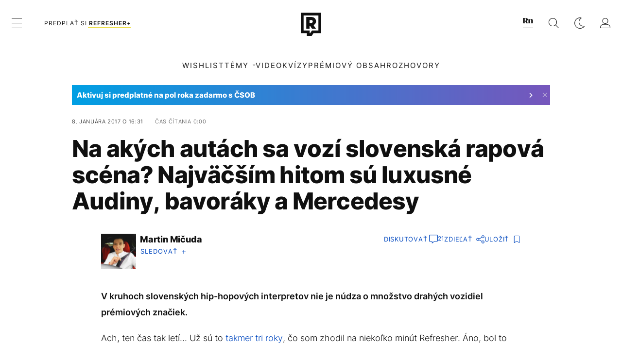

--- FILE ---
content_type: text/html; charset=UTF-8
request_url: https://refresher.sk/36321-Na-akych-autach-sa-vozi-slovenska-rapova-scena-Najvacsim-hitom-su-luxusne-Audiny-bavoraky-a-Mercedesy
body_size: 45385
content:
<!DOCTYPE html>
<html lang="sk">
<head>
	<title>Na akých autách sa vozí slovenská rapová scéna? Najväčším hitom sú luxusné Audiny, bavoráky a Mercedesy | REFRESHER.sk</title>
<meta http-equiv="Content-Type" content="text/html; charset=UTF-8" />
<meta name="revisit-after" content="1 days" />
<meta name="robots" content="max-image-preview:large, max-video-preview:-1, max-snippet:-1" />
<meta name="author" content="REFRESHER" />
<meta name="copyright" content="REFRESHER Media, s.r.o." />
<meta name="description" content="V kruhoch slovenských hip-hopových interpretov nie je núdza o množstvo  drahých vozidiel prémiových značiek." />
<meta name="news_keywords" content="refresher, hudba, moda, lifestyle" />
<meta name="theme-color" content="#101010"/>
<meta property="og:title" content="Na akých autách sa vozí slovenská rapová scéna? Najväčším hitom sú luxusné Audiny, bavoráky a Mercedesy" />
<meta property="og:description" content="V kruhoch slovenských hip-hopových interpretov nie je núdza o množstvo  drahých vozidiel prémiových značiek." />
<meta property="og:image" content="https://refstatic.sk/article/7b7f39aa0fc3257f2f1e.jpg?ic=&is=1200x630c&c=2w&s=c400e6fa6675de8024f993ef8b4d7ee079dcec655b90d4a7a354a47d5cde9c99" />
<meta property="og:image:secure_url" content="https://refstatic.sk/article/7b7f39aa0fc3257f2f1e.jpg?ic=&is=1200x630c&c=2w&s=c400e6fa6675de8024f993ef8b4d7ee079dcec655b90d4a7a354a47d5cde9c99" />
<meta property="og:image:width" content="1200" />
<meta property="og:image:height" content="630" />
<meta property="og:type" content="article" />
<meta property="fb:app_id" content="516136231783051" />
<meta property="og:url" content="https://refresher.sk/36321-Na-akych-autach-sa-vozi-slovenska-rapova-scena-Najvacsim-hitom-su-luxusne-Audiny-bavoraky-a-Mercedesy" />
<meta property="article:author" content="https://www.facebook.com/refresher.sk" />
<meta name="twitter:card" content="summary_large_image" />
<meta name="twitter:site" content="@refreshersk" />
<meta name="twitter:title" content="Na akých autách sa vozí slovenská rapová scéna? Najväčším hitom sú luxusné Audiny, bavoráky a Mercedesy" />
<meta name="twitter:description" content="V kruhoch slovenských hip-hopových interpretov nie je núdza o množstvo  drahých vozidiel prémiových značiek." />
<meta name="twitter:image" content="https://refstatic.sk/article/7b7f39aa0fc3257f2f1e.jpg?ic=&is=1200x630c&c=2w&s=c400e6fa6675de8024f993ef8b4d7ee079dcec655b90d4a7a354a47d5cde9c99" />
<meta name="google-site-verification" content="K49QyFBKaLjP22vvfDm-OBhLnK3Nyrb7jnVl3SxBf7w" />
<meta name="viewport" content="width=device-width, initial-scale=1, viewport-fit=cover" />
<meta name="mobile-web-app-capable" content="yes" />
<meta name="apple-mobile-web-app-status-bar-style" content="black-translucent" />
<meta name="apple-itunes-app" content="app-id=1492564989, app-argument=https://refresher.sk/36321-Na-akych-autach-sa-vozi-slovenska-rapova-scena-Najvacsim-hitom-su-luxusne-Audiny-bavoraky-a-Mercedesy" />
<meta name="application-name" content="REFRESHER.sk"/>
<meta name="msapplication-TileColor" content="#000000"/>
<meta name="msapplication-square70x70logo" content="https://refresher.sk/static/css/img/icons/ms-128x128.png"/>
<meta name="msapplication-square150x150logo" content="https://refresher.sk/static/css/img/icons/ms-270x270.png"/>
<meta name="msapplication-wide310x150logo" content="https://refresher.sk/static/css/img/icons/ms-558x270.png"/>
<meta name="msapplication-square310x310logo" content="https://refresher.sk/static/css/img/icons/ms-558x558.png"/>
<link rel="apple-touch-icon" href="https://refresher.sk/static/other/pwa/apple-touch-icon-192x192.png">
<link rel="apple-touch-icon" sizes="152x152" href="https://refresher.sk/static/other/pwa/apple-touch-icon-152x152.png">
<link rel="apple-touch-icon" sizes="167x167" href="https://refresher.sk/static/other/pwa/apple-touch-icon-167x167.png">
<link rel="apple-touch-icon" sizes="180x180" href="https://refresher.sk/static/other/pwa/apple-touch-icon-180x180.png">
<link rel="apple-touch-startup-image" media="(width: 414px) and (height: 896px) and (-webkit-device-pixel-ratio: 3)" href="https://refresher.sk/static/other/pwa/apple-launch-1242x2688.png">
<link rel="apple-touch-startup-image" media="(width: 414px) and (height: 896px) and (-webkit-device-pixel-ratio: 2)" href="https://refresher.sk/static/other/pwa/apple-launch-828x1792.png">
<link rel="apple-touch-startup-image" media="(width: 375px) and (height: 812px) and (-webkit-device-pixel-ratio: 3)" href="https://refresher.sk/static/other/pwa/apple-launch-1125x2436.png">
<link rel="apple-touch-startup-image" media="(width: 414px) and (height: 736px) and (-webkit-device-pixel-ratio: 3)" href="https://refresher.sk/static/other/pwa/apple-launch-1242x2208.png">
<link rel="apple-touch-startup-image" media="(width: 375px) and (height: 667px) and (-webkit-device-pixel-ratio: 2)" href="https://refresher.sk/static/other/pwa/apple-launch-750x1334.png">
<link rel="apple-touch-startup-image" media="(width: 1024px) and (height: 1366px) and (-webkit-device-pixel-ratio: 2)" href="https://refresher.sk/static/other/pwa/apple-launch-2048x2732.png">
<link rel="apple-touch-startup-image" media="(width: 834px) and (height: 1112px) and (-webkit-device-pixel-ratio: 2)" href="https://refresher.sk/static/other/pwa/apple-launch-1668x2224.png">
<link rel="apple-touch-startup-image" media="(width: 768px) and (height: 1024px) and (-webkit-device-pixel-ratio: 2)" href="https://refresher.sk/static/other/pwa/apple-launch-1536x2048.png">
<link rel="icon" type="image/png" href="https://refresher.sk/static/css/img/favicon-b.png"/>
<link rel="icon" type="image/png" href="https://refresher.sk/static/css/img/favicon-w.png" media="(prefers-color-scheme: dark)"/>
<link rel="alternate" type="application/rss+xml" href="https://refresher.sk/rss" title="REFRESHER.sk RSS" />
<link rel="manifest" href="/manifest.json">
<link rel="preconnect" href="https://refstatic.sk">
<link rel="dns-prefetch" href="https://refstatic.sk">
<link rel="dns-prefetch" href="https://tracker.refresher.sk">
<link rel="preconnect" href="https://www.googletagmanager.com">
<link rel="preconnect" href="https://gask.hit.gemius.pl">
<link rel="dns-prefetch" href="//adx.adform.net">
<link rel="dns-prefetch" href="//a.teads.tv">
<link rel="canonical" href="https://refresher.sk/36321-Na-akych-autach-sa-vozi-slovenska-rapova-scena-Najvacsim-hitom-su-luxusne-Audiny-bavoraky-a-Mercedesy">
<style type="text/css">.sprite{ background-image: url(https://refresher.sk/static/css/img/sprite.webp?v=15); background-size: 500px 500px; background-repeat: no-repeat; } .no-webp .sprite{ background-image: url(https://refresher.sk/static/css/img/sprite.png?v=15); }</style>
            <script async type="text/javascript" src="https://securepubads.g.doubleclick.net/tag/js/gpt.js"></script>
                <link rel="stylesheet" href="/build/main.373d02a4.css" type="text/css"/>
            <link rel="stylesheet" href="/build/redesign.d0a11a71.css" type="text/css"/>
            <link rel="stylesheet" href="/build/249.64c1594d.css" type="text/css"/>
            <link rel="stylesheet" href="/build/redesign-article.e68073d1.css" type="text/css"/>
                <script src="/build/runtime.4a257db4.js" defer type="text/javascript"></script>
            <script src="/build/781.6448189f.js" defer type="text/javascript"></script>
            <script src="/build/main.a8ce0320.js" defer type="text/javascript"></script>
            <script src="/build/redesign.eb74d20c.js" defer type="text/javascript"></script>
            <script src="/build/101.f00710f3.js" defer type="text/javascript"></script>
            <script src="/build/249.9c5ff926.js" defer type="text/javascript"></script>
            <script src="/build/redesign-article.744366f7.js" defer type="text/javascript"></script>
            <style>
    .fc-button.fc-cta-do-not-consent.fc-secondary-button {
        position: absolute !important;
        top: 0 !important;
        right: 24px !important;
    }
    body div.fc-consent-root .fc-dialog {
        position: relative !important;
        padding-top: 35px !important;
        margin: 0 !important;
    }
    body div.fc-consent-root .fc-primary-button {
        margin-left: 0 !important;
    }
    @media screen and (max-width: 480px) {
        body div.fc-consent-root .fc-choice-dialog .fc-footer-buttons-container {
            height: auto !important;
        }
    }
</style></head>
    <body
            data-tracker="https://refresher.sk/services/tracker/"
            data-base-url="https://refresher.sk"
            data-abtest-version="0"
            data-app=""
    >
        <script type="text/javascript">
            if( document.cookie && document.cookie.indexOf('nativeApp') > 0 ) {
                document.body.classList.add('in-app');
                if (window.matchMedia && window.matchMedia('(prefers-color-scheme: dark)').matches) {
                    document.body.classList.add('dark');
                } else {
                    document.body.classList.add('light');
                }
            } else {
                const themeLocalStorage = localStorage.getItem("theme");
                if (['dark', 'light'].includes(themeLocalStorage)) {
                    document.body.classList.add(themeLocalStorage);
                } else if (window.matchMedia && window.matchMedia('(prefers-color-scheme: dark)').matches) {
                    document.body.classList.add('dark');
                } else {
                    document.body.classList.add('light');
                }
            }
        </script>
		<script type="text/javascript">
		var pp_gemius_use_cmp = true;
		var pp_gemius_identifier = 'p3zqwXM9Y3LjSfvTnD90s5RM.mMGZ0bMB8XSWBPz9Wv.o7';
		const url_frontend = 'https://refresher.sk';
		var moretext = "Zobraziť viac";
		var logged_in = false;
		const server_pub_key = 'BH3T-TBzLBoMEM3OzU0i4TZ5Q_kxNjrTT8mpKgigVw42LsUwwwWaAL6VP9uVaVqEfihqACVv9txX4u7SjIuVS7A';
		const url_static = 'https://refresher.sk/static';
		const browser_notifications = false;
		const user_type = 'anonym';

        window.tracker = {
            events: [],
            project: "refresher",
            locale: "sk",
            tracker: "sk",
                        abtest: "0",
            endpoint: "https://refresher.sk/services/tracker/",
            domain: ".refresher.sk",
            event: function (type, data) {
                this.events.push({type: type, data: data});
            },
        };
		</script>
		<div id="fb-root"></div>

        
                                    
<div class="header__holder--redesigned" data-is-article="1">
    <div class="Header-PullReload">
        <div class="Header-PullReload-Bg"></div>
        <div class="Header-PullReload-Loader"></div>
    </div>
</div>
<div class="header--redesigned" data-header >
    <nav class="header" data-is-article="1">
        <div class="header__top-wrap" data-header-top>
            <div class="header__top">
                <div class="header__top-soyoudontforget">
                                        <div>
                                                                                    Meniny má Dalibor
                                                                        </div>
                </div>
                <div class="header__top-projects">
                    <ul>
                        <li><a href="https://refresher.sk/benefity">Benefity</a></li>
                        <li><a href="https://refresher.sk/filmy-a-serialy/databaza">Filmová databáza</a></li>
                        <li><a href="https://tvprogram.refresher.sk">TV program</a></li>
                         <li><a href="https://shop.refresher.sk">Shop</a></li>
                        <li><a href="https://market.refresher.sk">Market</a></li>
                        <li><a href="https://blog.refresher.sk">Blog</a></li>
                    </ul>
                </div>
                <div class="header__top-miscellaneous">
                    <ul>
                        <li><a href="https://onas.refresher.sk">O nás</a></li>
                        <li><a href="https://onas.refresher.sk/kariera">Kariéra</a></li>
                        <li><a href="https://onas.refresher.sk/#kontakt">Kontakt</a></li>
                    </ul>
                </div>
            </div>
        </div>
        <div class="header__mid" data-header-mid>
            <div class="header__mid-categories"><div class="header__mid-categories-button icon icon-menu" data-header-menu-button-desktop></div></div>
                                                                            <div class="header__mid-subscribe">
                    <a href="https://refresher.sk/plus"
                       data-ga-event="subscribe_header_banner" data-ga-interaction-type="click"
                    >Predplať si <b>refresher+</b></a>
                </div>
                        <div class="header__mid-logo"><a href="https://refresher.sk/" title="Refresher logo"><i class="icon icon-refresher-badge"></i></a></div>
            <div class="header__mid-hotkeys">
                <a href="https://news.refresher.sk/" data-modal-open="project_switch_news" title="PREJSŤ NA NEWS"><i class="icon icon-refresher-news-badge"></i></a>
                                                <a href="https://refresher.sk/vyhladavanie" title="Vyhľadávanie" class="header__search-button"><i class="icon icon-search"></i></a>
                <i class="icon icon-color-scheme-dark d-none d-xl-block" data-menu-dropdown-button="color-scheme"></i>
                <i class="header__mid-hotkeys__avatar d-none d-xl-none"  data-header-menu-profile-button><img src="" alt="avatar"></i>
                <i class="header__mid-hotkeys__avatar d-none " data-menu-dropdown-button="profile-crossroad"><img src="" alt="avatar"></i>
                <a href="https://refresher.sk/prihlasenie" class="" title="Prihlásiť sa"><i class="icon icon-profile"></i></a>
                <i class="icon icon-menu d-xl-none" data-header-menu-button-mobile></i>
            </div>

            <div class="header__dropdown" data-menu-dropdown="color-scheme">
                <div class="header__dropdown-wrap">
                    <div class="header__dropdown-item" data-color-scheme="light"><i class="icon icon-color-scheme-light"></i> <div>Svetlý režim</div></div>
                    <div class="header__dropdown-item" data-color-scheme="dark"><i class="icon icon-color-scheme-dark"></i> <div>Tmavý režim</div></div>
                    <div class="header__dropdown-item" data-color-scheme="auto"><i class="icon icon-color-scheme-device-mobile"></i> <div>Podľa zariadenia</div></div>
                </div>
            </div>

            <div class="header__dropdown" data-menu-dropdown="profile-crossroad">
                <div class="header__dropdown-wrap">
                    <div class="profile-crossroad">
                        <div class="profile-crossroad-wrap">
                                                    </div>
                    </div>
                </div>
            </div>
        </div>
        <div class="header__bottom-wrap" data-header-bottom>
            <div>
                <div class="header__bottom header__bottom--mobile" data-ga-event="header-links-mobile"
                     data-ga-interaction-type="view">
                                            <a class="header__bottom-link"
                           href="https://refresher.sk/tema/wishlist"
                           data-ga-event="header-links-mobile" data-ga-interaction-type="click"
                           data-ga-interaction-option="wishlist">WISHLIST</a>
                                        <div class="header__bottom-link header__bottom-link--dropdown" data-modal-open="topics"
                         data-ga-event="header-links-mobile" data-ga-interaction-type="click"
                         data-ga-interaction-option="topics">Témy</div>
                    <div class="header__bottom-link header__bottom-link--dropdown" data-modal-open="latest"
                         data-ga-event="header-links-mobile" data-ga-interaction-type="click"
                         data-ga-interaction-option="latest">Najnovšie</div>
                    <div class="header__bottom-link header__bottom-link--dropdown" data-modal-open="most-read"
                         data-ga-event="header-links-mobile" data-ga-interaction-type="click"
                         data-ga-interaction-option="most-read">Najčítanejšie</div>
                                            <a href="https://refresher.sk/video" class="header__bottom-link"
                           data-ga-event="header-links-mobile" data-ga-interaction-type="click"
                           data-ga-interaction-option="video">Video</a>
                                                            <a href="https://refresher.sk/kvizy" class="header__bottom-link"
                       data-ga-event="header-links-mobile" data-ga-interaction-type="click"
                       data-ga-interaction-option="quiz">Kvízy</a>
                    <a href="https://refresher.sk/podcasty" class="header__bottom-link"
                       data-ga-event="header-links-mobile" data-ga-interaction-type="click"
                       data-ga-interaction-option="podcasts">Podcasty</a>
                    <a href="https://refresher.sk/refresher/rozhovory"
                       class="header__bottom-link" data-ga-event="header-links-mobile" data-ga-interaction-type="click"
                       data-ga-interaction-option="interviews">Rozhovory</a>
                </div>
                <div class="header__bottom header__bottom--desktop h-scroll">
                                            <a class="header__bottom-link" href="https://refresher.sk/tema/wishlist">WISHLIST</a>
                                        <div class="header__bottom-link header__bottom-link--dropdown" data-modal-open="topics">Témy</div>
                                            <a href="https://refresher.sk/video" class="header__bottom-link">Video</a>
                        <a href="https://refresher.sk/kvizy" class="header__bottom-link">Kvízy</a>
                        <a href="https://refresher.sk/odporucane/plus" class="header__bottom-link">Prémiový obsah</a>
                                        <a href="https://refresher.sk/refresher/rozhovory" class="header__bottom-link">Rozhovory</a>

                </div>
            </div>
        </div>

        <div class="header__menu" data-header-menu>
            <div class="header__menu-head">
                <i class="icon icon-color-scheme-dark" data-color-scheme-switch></i>
                <div class="header__menu-head-logo">
                    <a href="https://refresher.sk/" title="Refresher logo">
                        <i class="icon icon-refresher-badge"></i>
                    </a>
                </div>
                <i class="icon icon-menu-x" data-header-menu-close></i>
            </div>
            <div class="header__menu-search">
                <form class="header__menu-search-form" action="https://refresher.sk/vyhladavanie" method="get" style="display: block;" data-cy="header-search-form">
                    <input type="search" class="header__menu-search-input" name="q" placeholder="Hľadať" data-cy="header-search-input">
                    <i class="search-icon"></i>
                </form>
            </div>
            <div class="header__menu-wrap --search --hide">
                <div class="header__menu-wrap-container">
                    <div class="search__filter">
    <div class="search__filter-label">
        Filter vyhľadávania
    </div>
    <div class="search__filter-switch">
        <label class="switcher --inverted" data-cy="search-filter-articles">
            <input type="checkbox" name="exclude[]" value="articles"
                               >
            <span>Články</span>
        </label>
    </div>
    <div class="search__filter-switch">
        <label class="switcher --inverted" data-cy="search-filter-topics">
            <input type="checkbox" name="exclude[]" value="topics"
                               >
            <span>Témy</span>
        </label>
    </div>
    <div class="search__filter-switch">
        <label class="switcher --inverted" data-cy="search-filter-users">
            <input type="checkbox" name="exclude[]" value="users"
                               >
            <span>Používatelia</span>
        </label>
    </div>
    <div class="search__filter-switch">
        <label class="switcher --inverted" data-cy="search-filter-movies">
            <input type="checkbox" name="exclude[]" value="movies"
                               >
            <span>Filmy a seriály</span>
        </label>
    </div>
</div>
                    <div class="search__content"></div>
                </div>
            </div>
            <div class="header__menu-wrap --categories">
                <div class="header__menu-top">
                    <div class="header__menu-category">
                        <div class="header__menu-category-h">Hlavné témy</div>
                        <ul class="header__menu-category-ul">
                                                                                                <li class="header__menu-category-li">
                                        <a href="https://refresher.sk/tema/rodina-vztahy-sex"
                                           style="border-color: #AE83FF;"
                                           class="header__menu-category-li-a"
                                        >Rodina, Vzťahy, Sex</a>
                                    </li>
                                                                    <li class="header__menu-category-li">
                                        <a href="https://refresher.sk/tema/krimi-a-true-crime"
                                           style="border-color: #DED300;"
                                           class="header__menu-category-li-a"
                                        >Krimi a true crime</a>
                                    </li>
                                                                    <li class="header__menu-category-li">
                                        <a href="https://refresher.sk/tema/silne-pribehy"
                                           style="border-color: #FF65C0;"
                                           class="header__menu-category-li-a"
                                        >Silné príbehy</a>
                                    </li>
                                                                    <li class="header__menu-category-li">
                                        <a href="https://refresher.sk/tema/vzdelanie-kariera"
                                           style="border-color: #AD5B0F;"
                                           class="header__menu-category-li-a"
                                        >Vzdelanie &amp; Kariéra</a>
                                    </li>
                                                                    <li class="header__menu-category-li">
                                        <a href="https://refresher.sk/tema/zdravie"
                                           style="border-color: #9AC000;"
                                           class="header__menu-category-li-a"
                                        >Zdravie</a>
                                    </li>
                                                                    <li class="header__menu-category-li">
                                        <a href="https://refresher.sk/tema/beauty"
                                           style="border-color: #FF61DF;"
                                           class="header__menu-category-li-a"
                                        >Beauty</a>
                                    </li>
                                                                    <li class="header__menu-category-li">
                                        <a href="https://refresher.sk/tema/fashion"
                                           style="border-color: #EE8B34;"
                                           class="header__menu-category-li-a"
                                        >Fashion</a>
                                    </li>
                                                                    <li class="header__menu-category-li">
                                        <a href="https://refresher.sk/tema/gastro"
                                           style="border-color: #2EE451;"
                                           class="header__menu-category-li-a"
                                        >Gastro</a>
                                    </li>
                                                                    <li class="header__menu-category-li">
                                        <a href="https://refresher.sk/tema/design-art"
                                           style="border-color: #36454F;"
                                           class="header__menu-category-li-a"
                                        >Design &amp; Art</a>
                                    </li>
                                                                    <li class="header__menu-category-li">
                                        <a href="https://refresher.sk/tema/cestovanie-volny-cas"
                                           style="border-color: #6BC7F0;"
                                           class="header__menu-category-li-a"
                                        >Cestovanie &amp; Voľný čas</a>
                                    </li>
                                                                    <li class="header__menu-category-li">
                                        <a href="https://refresher.sk/tema/filmy-a-serialy"
                                           style="border-color: #C7A700;"
                                           class="header__menu-category-li-a"
                                        >Filmy a seriály</a>
                                    </li>
                                                                    <li class="header__menu-category-li">
                                        <a href="https://refresher.sk/tema/showbiz-zabava"
                                           style="border-color: #1194F2;"
                                           class="header__menu-category-li-a"
                                        >Showbiz &amp; Zábava</a>
                                    </li>
                                                                    <li class="header__menu-category-li">
                                        <a href="https://refresher.sk/tema/hudba"
                                           style="border-color: #FF65C0;"
                                           class="header__menu-category-li-a"
                                        >Hudba</a>
                                    </li>
                                                                    <li class="header__menu-category-li">
                                        <a href="https://refresher.sk/tema/tech"
                                           style="border-color: #1CDCB1;"
                                           class="header__menu-category-li-a"
                                        >Tech</a>
                                    </li>
                                                                    <li class="header__menu-category-li">
                                        <a href="https://refresher.sk/tema/sport"
                                           style="border-color: #34C4F1;"
                                           class="header__menu-category-li-a"
                                        >Šport</a>
                                    </li>
                                                                    <li class="header__menu-category-li">
                                        <a href="https://refresher.sk/tema/zoom-in"
                                           style="border-color: #00BFFF;"
                                           class="header__menu-category-li-a"
                                        >ZOOM IN</a>
                                    </li>
                                                                                    </ul>
                    </div>
                    <div class="header__menu-category header__menu-category--news">
                        <div class="header__menu-category-h">Aktuálne témy</div>
                        <ul class="header__menu-category-ul">
                                                                                                <li class="header__menu-category-li">
                                        <a href="https://refresher.sk/tema/filmy-a-serialy"
                                           style="border-color: #C7A700;"
                                           class="header__menu-category-li-a"
                                        >Filmy a seriály</a>
                                    </li>
                                                                    <li class="header__menu-category-li">
                                        <a href="https://refresher.sk/tema/mentalne-zdravie"
                                           style="border-color: #320af6;"
                                           class="header__menu-category-li-a"
                                        >Mentálne zdravie</a>
                                    </li>
                                                                    <li class="header__menu-category-li">
                                        <a href="https://refresher.sk/tema/celebrity"
                                           style="border-color: #320af6;"
                                           class="header__menu-category-li-a"
                                        >Celebrity</a>
                                    </li>
                                                                    <li class="header__menu-category-li">
                                        <a href="https://refresher.sk/tema/wishlist"
                                           style="border-color: #320af6;"
                                           class="header__menu-category-li-a"
                                        >Wishlist</a>
                                    </li>
                                                                    <li class="header__menu-category-li">
                                        <a href="https://refresher.sk/tema/modne-trendy"
                                           style="border-color: #320af6;"
                                           class="header__menu-category-li-a"
                                        >Módne trendy</a>
                                    </li>
                                                                    <li class="header__menu-category-li">
                                        <a href="https://refresher.sk/tema/rodina-vztahy-sex"
                                           style="border-color: #AE83FF;"
                                           class="header__menu-category-li-a"
                                        >Rodina, Vzťahy, Sex</a>
                                    </li>
                                                                    <li class="header__menu-category-li">
                                        <a href="https://refresher.sk/tema/fyzicke-zdravie"
                                           style="border-color: #320af6;"
                                           class="header__menu-category-li-a"
                                        >Fyzické zdravie</a>
                                    </li>
                                                                    <li class="header__menu-category-li">
                                        <a href="https://refresher.sk/tema/architektura"
                                           style="border-color: #320af6;"
                                           class="header__menu-category-li-a"
                                        >Architektúra</a>
                                    </li>
                                                                                    </ul>
                    </div>
                </div>

                <div class="header__menu-bot is-shown" data-menu-bot>                    <div class="header__menu-category">
                        <div class="header__menu-category-h">Iné formáty</div>
                        <ul class="header__menu-category-ul">
                            <li class="header__menu-category-li"><a href="https://refresher.sk/odporucane" class="header__menu-category-li-a">Odporúčané</a></li>
                            <li class="header__menu-category-li"><a href="https://refresher.sk/video" class="header__menu-category-li-a">Video</a></li>
                            <li class="header__menu-category-li"><a href="https://refresher.sk/podcasty" class="header__menu-category-li-a">Podcasty</a></li>
                            <li class="header__menu-category-li"><a href="https://refresher.sk/kvizy" class="header__menu-category-li-a">Kvízy</a></li>
                            <li class="header__menu-category-li"><a href="https://refresher.sk/refresher/rozhovory" class="header__menu-category-li-a">Rozhovory</a></li>
                        </ul>
                    </div>

                    <div class="header__menu-category header__menu-category--single">
                        <div class="header__menu-category-h">Predplatné</div>
                        <ul class="header__menu-category-ul">
                            <li class="header__menu-category-li"><a href="https://refresher.sk/odporucane/plus" class="header__menu-category-li-a">Prémiový obsah</a></li>
                            <li class="header__menu-category-li"><a href="https://refresher.sk/benefity" class="header__menu-category-li-a">Benefity</a></li>
                            <li class="header__menu-category-li"><a href="https://refresher.sk/plus" class="header__menu-category-li-a">Predplatiť</a></li>
                        </ul>
                    </div>

                    <div class="header__menu-category">
                        <div class="header__menu-category-h">Refresher</div>
                        <ul class="header__menu-category-ul">
                            <li class="header__menu-category-li"><a href="https://onas.refresher.sk" class="header__menu-category-li-a">O nás</a></li>
                            <li class="header__menu-category-li"><a href="https://onas.refresher.sk/#hodnoty" class="header__menu-category-li-a">Hodnoty</a></li>
                            <li class="header__menu-category-li"><a href="https://insider.refresher.sk" class="header__menu-category-li-a">Insider</a></li>
                            <li class="header__menu-category-li"><a href="https://onas.refresher.sk/kariera" class="header__menu-category-li-a">Kariéra</a></li>
                            <li class="header__menu-category-li"><a href="https://onas.refresher.sk/vlastnicka-struktura-spolocnosti#historia" class="header__menu-category-li-a">História</a></li>
                            <li class="header__menu-category-li"><a href="https://onas.refresher.sk/#kontakt" class="header__menu-category-li-a">Kontakt</a></li>
                            <li class="header__menu-category-li"><a href="https://onas.refresher.sk/reklama" class="header__menu-category-li-a">Reklama</a></li>
                        </ul>
                    </div>

                    <div class="header__menu-category">
                        <div class="header__menu-category-h">Naše projekty</div>
                        <ul class="header__menu-category-ul">
                            <li class="header__menu-category-li"><a href="https://disrupter.refresher.sk/" class="header__menu-category-li-a">Disrupter</a></li>
                            <li class="header__menu-category-li"><a href="https://tvprogram.refresher.sk" class="header__menu-category-li-a">TV program</a></li>
                            <li class="header__menu-category-li"><a href="https://shop.refresher.sk" class="header__menu-category-li-a">Shop</a></li>
                            <li class="header__menu-category-li"><a href="https://blog.refresher.sk" class="header__menu-category-li-a">Blog</a></li>
                            <li class="header__menu-category-li"><a href="https://refresher.sk/filmy-a-serialy/databaza" class="header__menu-category-li-a">Filmová databáza</a></li>
                             <li class="header__menu-category-li"><a href="https://market.refresher.sk" class="header__menu-category-li-a">Market</a></li>
                        </ul>
                    </div>
                </div>

                <div class="header__menu-foot">
                                        <div class="header__menu-foot-namesday">
                                                                                    Meniny má Dalibor
                                                                        </div>
                    <div class="header__menu-foot-switch">
                                                    <span>SK</span><a href="https://refresher.cz">CZ</a><a href="https://refresher.hu">HU</a>
                                            </div>                 </div>
            </div>
        </div>

        <div class="header__menu" data-header-menu="profile">
            <div class="header__menu-head">
                <i class="icon icon-color-scheme-dark"></i>
                <div class="header__menu-head-logo">
                    <i class="icon icon-refresher-badge"></i>
                </div>
                <i class="icon icon-menu-x" data-header-menu-close></i>
            </div>

            


            <div class="profile-crossroad">
                            </div>

        </div>
    </nav>




    <div class="overlay" data-overlay></div>
    <div class="header__modal" data-modal="topics">
        <div class="header__modal-head" data-modal-close>
            <div class="header__modal-button"></div>
        </div>
        <div class="header__modal-body">
            <div class="header__menu-wrap">
                <div class="header__menu-top">
                    <div class="header__menu-category">
                        <div class="header__menu-category-h">Hlavné témy</div>
                        <ul class="header__menu-category-ul">
                                                                                                <li class="header__menu-category-li">
                                        <a href="https://refresher.sk/tema/rodina-vztahy-sex"
                                           class="header__menu-category-li-a"
                                        >Rodina, Vzťahy, Sex</a>
                                    </li>
                                                                    <li class="header__menu-category-li">
                                        <a href="https://refresher.sk/tema/krimi-a-true-crime"
                                           class="header__menu-category-li-a"
                                        >Krimi a true crime</a>
                                    </li>
                                                                    <li class="header__menu-category-li">
                                        <a href="https://refresher.sk/tema/silne-pribehy"
                                           class="header__menu-category-li-a"
                                        >Silné príbehy</a>
                                    </li>
                                                                    <li class="header__menu-category-li">
                                        <a href="https://refresher.sk/tema/vzdelanie-kariera"
                                           class="header__menu-category-li-a"
                                        >Vzdelanie &amp; Kariéra</a>
                                    </li>
                                                                    <li class="header__menu-category-li">
                                        <a href="https://refresher.sk/tema/zdravie"
                                           class="header__menu-category-li-a"
                                        >Zdravie</a>
                                    </li>
                                                                    <li class="header__menu-category-li">
                                        <a href="https://refresher.sk/tema/beauty"
                                           class="header__menu-category-li-a"
                                        >Beauty</a>
                                    </li>
                                                                    <li class="header__menu-category-li">
                                        <a href="https://refresher.sk/tema/fashion"
                                           class="header__menu-category-li-a"
                                        >Fashion</a>
                                    </li>
                                                                    <li class="header__menu-category-li">
                                        <a href="https://refresher.sk/tema/gastro"
                                           class="header__menu-category-li-a"
                                        >Gastro</a>
                                    </li>
                                                                    <li class="header__menu-category-li">
                                        <a href="https://refresher.sk/tema/design-art"
                                           class="header__menu-category-li-a"
                                        >Design &amp; Art</a>
                                    </li>
                                                                    <li class="header__menu-category-li">
                                        <a href="https://refresher.sk/tema/cestovanie-volny-cas"
                                           class="header__menu-category-li-a"
                                        >Cestovanie &amp; Voľný čas</a>
                                    </li>
                                                                    <li class="header__menu-category-li">
                                        <a href="https://refresher.sk/tema/filmy-a-serialy"
                                           class="header__menu-category-li-a"
                                        >Filmy a seriály</a>
                                    </li>
                                                                    <li class="header__menu-category-li">
                                        <a href="https://refresher.sk/tema/showbiz-zabava"
                                           class="header__menu-category-li-a"
                                        >Showbiz &amp; Zábava</a>
                                    </li>
                                                                    <li class="header__menu-category-li">
                                        <a href="https://refresher.sk/tema/hudba"
                                           class="header__menu-category-li-a"
                                        >Hudba</a>
                                    </li>
                                                                    <li class="header__menu-category-li">
                                        <a href="https://refresher.sk/tema/tech"
                                           class="header__menu-category-li-a"
                                        >Tech</a>
                                    </li>
                                                                    <li class="header__menu-category-li">
                                        <a href="https://refresher.sk/tema/sport"
                                           class="header__menu-category-li-a"
                                        >Šport</a>
                                    </li>
                                                                    <li class="header__menu-category-li">
                                        <a href="https://refresher.sk/tema/zoom-in"
                                           class="header__menu-category-li-a"
                                        >ZOOM IN</a>
                                    </li>
                                                                                    </ul>
                    </div>
                    <div class="header__menu-category header__menu-category--topics">
                        <div class="header__menu-category-h">Aktuálne témy</div>
                        <ul class="header__menu-category-ul">
                                                                                                <li class="header__menu-category-li">
                                        <a href="https://refresher.sk/tema/filmy-a-serialy"
                                           class="header__menu-category-li-a"
                                        >Filmy a seriály</a>
                                    </li>
                                                                    <li class="header__menu-category-li">
                                        <a href="https://refresher.sk/tema/mentalne-zdravie"
                                           class="header__menu-category-li-a"
                                        >Mentálne zdravie</a>
                                    </li>
                                                                    <li class="header__menu-category-li">
                                        <a href="https://refresher.sk/tema/celebrity"
                                           class="header__menu-category-li-a"
                                        >Celebrity</a>
                                    </li>
                                                                    <li class="header__menu-category-li">
                                        <a href="https://refresher.sk/tema/wishlist"
                                           class="header__menu-category-li-a"
                                        >Wishlist</a>
                                    </li>
                                                                    <li class="header__menu-category-li">
                                        <a href="https://refresher.sk/tema/modne-trendy"
                                           class="header__menu-category-li-a"
                                        >Módne trendy</a>
                                    </li>
                                                                    <li class="header__menu-category-li">
                                        <a href="https://refresher.sk/tema/rodina-vztahy-sex"
                                           class="header__menu-category-li-a"
                                        >Rodina, Vzťahy, Sex</a>
                                    </li>
                                                                    <li class="header__menu-category-li">
                                        <a href="https://refresher.sk/tema/fyzicke-zdravie"
                                           class="header__menu-category-li-a"
                                        >Fyzické zdravie</a>
                                    </li>
                                                                    <li class="header__menu-category-li">
                                        <a href="https://refresher.sk/tema/architektura"
                                           class="header__menu-category-li-a"
                                        >Architektúra</a>
                                    </li>
                                                                                    </ul>
                    </div>
                </div>
            </div>
        </div>
    </div>
    <div class="header__modal" data-modal="latest">
        <div class="header__modal-head" data-modal-close>
            <div class="header__modal-button"></div>
        </div>
        <div class="header__modal-body">
            <div data-modal-loader></div>
        </div>
    </div>
    <div class="header__modal" data-modal="most-read">
        <div class="header__modal-head" data-modal-close>
            <div class="header__modal-button"></div>
        </div>
        <div class="header__modal-body">
            <div data-modal-loader></div>
        </div>
    </div>
    <div class="header__modal" data-modal="project_switch_news">
        <div class="header__modal-head" data-modal-close>
            <div class="header__modal-button"></div>
        </div>
        <div class="header__modal-body">
            <div class="project-switch">
                <div><div class="project-switch__logo"></div></div>
                <div class="project-switch__h">Spravodajský portál pre modernú generáciu, ktorá sa zaujíma o aktuálne dianie.</div>
                <div class="project-switch__p">Zaujíma ťa aktuálne dianie? Správy z domova aj zo sveta nájdeš na spravodajskom webe. Čítaj reportáže, rozhovory aj komentáre z rôznych oblastí. Sleduj Refresher News, ak chceš byť v obraze.</div>
                <div class="project-switch__checkbox">
                    <label class="form-control-checkbox" data-project-switch-alert-toggle>
                        <input class="form-control-checkbox__input" type="checkbox" data-project-switch-alert-toggle-checkbox>
                        <span class="form-control-checkbox__checkmark-border"></span>
                        <span class="form-control-checkbox__checkmark"></span>
                        <span class="form-control-checkbox__label">Nezobrazovať toto upozornenie</span>
                    </label>
                </div>
                <div class="project-switch__button">
                    <a href="https://news.refresher.sk/" class="btn btn-primary btn-icon"><span>PREJSŤ NA NEWS</span>
                        <i class="icon-caret-right"></i></a>
                </div>
                <div class="project-switch__info">Kliknutím na tlačidlo ťa presmerujeme na news.refresher.sk</div>
            </div>
        </div>
    </div>
    <div class="header__modal" data-modal="project_switch_lifestyle">
        <div class="header__modal-head" data-modal-close>
            <div class="header__modal-button"></div>
        </div>
        <div class="header__modal-body">
                    </div>
    </div>
</div>
                    
        
        
		
    
    
    
    
    <div id="protag-above_content"></div>
    <script type="text/javascript">
        window.googletag = window.googletag || { cmd: [] };
        window.protag = window.protag || { cmd: [] };
        window.protag.cmd.push(function () {
            window.protag.display("protag-above_content");
        });
    </script>



<div class="container">
    <article
            class="article"
            data-id="36321"
            data-alias="Na-akych-autach-sa-vozi-slovenska-rapova-scena-Najvacsim-hitom-su-luxusne-Audiny-bavoraky-a-Mercedesy"
            data-category-id="37"
            data-hide-ads="0"
            data-targeting-category="tech"
            data-url="https://refresher.sk/36321-Na-akych-autach-sa-vozi-slovenska-rapova-scena-Najvacsim-hitom-su-luxusne-Audiny-bavoraky-a-Mercedesy"
                                    data-link-view="0"
                                                data-featured="0"
                        data-author-ids="80"
            data-category-ids="7,8,37,38"
            data-tag-ids=""
            data-active                                    data-section="1"
                >
                    <a class="Teaser-Root --smart  --container"
       href="https://refresher.sk/plus/smart"
       data-ga-event="csob-smart" data-ga-interaction-placement="header-banner" data-ga-interaction-type="view">
        <span class="Teaser-Text"
          data-ga-event="csob-smart" data-ga-interaction-placement="header-banner" data-ga-interaction-type="click"
        >Aktivuj si predplatné na pol roka zadarmo s ČSOB</span>
        <span class="Teaser-Icon-Arrow"
          data-ga-event="csob-smart" data-ga-interaction-placement="header-banner" data-ga-interaction-type="click"
        ></span>
        <span class="Teaser-Icon-Close"></span>
    </a>

        


        

        

                    <div
        class="article__headline"
                    style="--category-color: #1CDCB1;"
        >
    <div class="article__headline-info">
                    <div class="article__headline-info-item --publish-date">
                                8. januára 2017 o 16:31
            </div>
                <div class="article__headline-info-item --reading-time">
            Čas čítania
                        0:00
        </div>
        
                <div style="display: flex;">
                                </div>
    </div>
    <h1 class="article__headline-title">
        Na akých autách sa vozí slovenská rapová scéna? Najväčším hitom sú luxusné Audiny, bavoráky a Mercedesy
    </h1>
    
    <div class="article__headline-actions  "
         data-headline-actions
    >
                    <div style="display: grid; gap: 16px 0">                                     <div class="article__author" id="author-follow">
    <div class="article__author-image">
                    <img src="https://i.refresher.sk/users/avatar/51-67704.jpg" alt="Martin Mičuda"/>
            </div>
    <div class="article__author-head">
        <a class="article__author-head-name" href="https://refresher.sk/profil/martin-micuda">
            Martin Mičuda
        </a>
                                <button class="article__author-head-follow btn"
                data-author-follow
                data-author-id="51"
                data-active="0"
                data-cy="author-follow"
        >
                <span class="article__author-head-follow-text" data-author-text
                      data-text-active="Sledujem"
                      data-text-inactive="Sledovať">Sledovať</span>
            <span class="article__author-head-follow-unfollow">Nesledovať</span>
        </button>
    </div>
</div>
                            </div>
        
        <div class="article__actions ">

    
            <a class="article__discussion"
           href="https://refresher.sk/36321-Na-akych-autach-sa-vozi-slovenska-rapova-scena-Najvacsim-hitom-su-luxusne-Audiny-bavoraky-a-Mercedesy#diskusia"
           data-cy="article-actions-discussion"
           aria-label="Diskutovať"
        >
            <div class="article__discussion-text">Diskutovať</div>
            <div class="article__discussion-icon"></div>
                            <div class="article__discussion-count">21</div>
                    </a>
    
    
    <div class="article__share" data-cy="article-share" data-ga-event="article_share" data-ga-interaction-type="view">
        <div class="article__share-title --long">
            Zdieľať
        </div>
    </div>

    <div class="article__bookmark"
                  data-cy="article-bookmark"
         data-ga-event="article_save" data-ga-interaction-type="view"
    >
        <div class="article__bookmark-button"
                          data-cy="article-bookmark-button"
        >
            <span class="article__bookmark-button-text --inactive --hide" data-ga-event="article_save" data-ga-interaction-type="click" data-ga-interaction-option="signed-in">
                Uložiť
            </span>
            <span class="article__bookmark-button-text --active --hide" data-ga-event="article_save" data-ga-interaction-type="click" data-ga-interaction-option="signed-in">
                Uložené
            </span>
        </div>

        <div class="modal" data-type="login" data-cy="article-bookmark-login">
            <div class="modal-box">
                <div class="modal-content">
                    Musíš byť prihlásený/á , aby si mohol uložiť článok.
                </div>
                <div class="modal-actions">
                    <a class="modal-button btn btn-primary"
                       data-type="confirm"
                       href="https://refresher.sk/prihlasenie?info=1"
                       data-cy="article-bookmark-login-confirm"
                       data-ga-event="article_save" data-ga-interaction-type="click" data-ga-interaction-option="anonymous"
                    >
                        Prihlásiť sa
                    </a>
                    <div class="modal-button btn btn-primary-outline"
                         data-type="cancel"
                         data-cy="article-bookmark-login-cancel"
                         data-ga-event="article_save" data-ga-interaction-type="click" data-ga-interaction-option="anonymous"
                    >
                        Zrušiť
                    </div>
                </div>
            </div>
        </div>

        <div class="modal" data-type="error" data-cy="article-bookmark-error">
            <div class="modal-box">
                <div class="modal-content">
                    Nepodarilo sa uložiť zmeny. Skús sa nanovo prihlásiť a zopakovat akciu.
                    <br/><br/>
                    V prípade že problémy pretrvávajú, kontaktuj prosím administrátora.
                </div>
                <div class="modal-actions">
                    <div class="modal-button btn btn-primary"
                         data-type="cancel"
                         data-cy="article-bookmark-error-cancel"
                    >
                        OK
                    </div>
                </div>
            </div>
        </div>

    </div>

</div>
    </div>

</div>
        
        
        
        

<div
        class="article__content"
                    style="--category-color: #1CDCB1;"
                >
    
                        <div class="RQ-Container " data-style="redesign-article"></div>
    
    
    
    <div class="article__content-articles">
            </div>

    
            <p class="article__content-intro">
            V kruhoch slovenských hip-hopových interpretov nie je núdza o množstvo  drahých vozidiel prémiových značiek.
        </p>
    
    
            <div class="article__content-area">
            
<p style="">Ach, ten čas tak letí... Už sú to <a href="https://refresher.sk/14473-Na-com-sa-vozia-slovenski-raperi" >takmer tri roky</a>, čo som zhodil na niekoľko minút Refresher. Áno, bol to práve <strong>sumár vozového parku našej domácej rapovej scény</strong>, na ktorý svojho času kliklo toľko z vás, že to jednoducho naš server nevydržal. Niežeby som sa o to snažil aj tentokrát, i keď obrovská návštevnosť by určite potešila, odstupom času sa toho však veľa zmenilo, a teda asi prišiel ten správny čas opäť to tu trochu zmapovať. Keďže nie som<em> vik</em>, nepôjde teraz o raperov samotných, ale o ich tátošov. Ešte predtým, ako si prelúskame jednotlivých interpretov, dovoľte mi menší predslov, aby toto celé neviedlo k nežiaducej diskusii. Každý z nás vie, že automobil je, žiaľ, jednou z najhorších investícií, preto je jasné, že mnohí ho považujú len za obyčajný dopravný prostriedok na presun z bodu A do budu B, a nepotrpia si tak na akúsi kvalitu, luxus či prémiovú značku. <strong>Podstatou tohto článku preto nie je kritizovať, porovnávať či nebodaj zosmiešňovať spomenutých umelcov, práve naopak, mojím cieľom je vám len priblížiť reálny pohlaď na danú vec.</strong> </p>

<p style="text-align: center;"><em>Zároveň dodajme pár všeobecných upresnení - nižšie nájdete abecedne zoradených len tých interpretov, ku ktorým sa podarilo získať akúkoľvek relevantnú informáciu s fotografiou. Zároveň, všetky spomenuté cenové relácie berte s rezervou, keďže do veľkej miery nepoznáme podrobné fakty o vozidlách, najmä výbavu, preto od nás nečakajte ani presnú cenu.</em></p>

<hr>

<p style="text-align: center;"><strong>Dalyb</strong></p>
<p style="">Po novom už aj raper, no hlavne mladá producentská krv, o ktorej kvalitách počuť i za hranicami našej krajiny sa neraz objavovala v reklamných <a href="https://www.instagram.com/p/5o4mYlKx0c/?taken-by=dalybhahacrew" target="_blank">smartoch fortwo všakovakých farieb</a>, už istý čas ale jazdí vo svojom čiernom <strong>Audi A4</strong> s efektnými 5-lúčovými diskami. Pre úplnosť ide o model generácie B8 z roku 2009, čiže predfaceliftované vyhotovenie. Jeho predná časť ale prešla menšou zmenou, preto sa pýši svetlometmi a maskou po facelifte z roku 2012. Za ňou nájdeme osvedčený naftový agregát 2.0 TDI s výkonom 105 kW / 143 koní. O sprevodovanie sa v jeho prípade stará 6-stupňová manuálna prevodovka, ktorá posiela silu výhradne na prednú nápravu, keďže nejde o quattro. Ceny takýchto <em>á-štvoriek</em> sa v závislosti od motorizácie pohybujú od približne 9-tisíc €.</p>

<p style="text-align: center;"><blockquote class="instagram-media" data-instgrm-captioned data-instgrm-version="7" style=" background:#FFF; border:0; border-radius:3px; box-shadow:0 0 1px 0 rgba(0,0,0,0.5),0 1px 10px 0 rgba(0,0,0,0.15); margin: 1px; max-width:658px; padding:0; width:99.375%; width:-webkit-calc(100% - 2px); width:calc(100% - 2px);"><div style="padding:8px;"> <div style=" background:#F8F8F8; line-height:0; margin-top:40px; padding:50.0% 0; text-align:center; width:100%;"> <div style=" background:url([data-uri]); display:block; height:44px; margin:0 auto -44px; position:relative; top:-22px; width:44px;"></div></div> <p style=" margin:8px 0 0 0; padding:0 4px;"> <a href="https://www.instagram.com/p/BBkmL_RKxyG/" style=" color:#000; font-family:Arial,sans-serif; font-size:14px; font-style:normal; font-weight:normal; line-height:17px; text-decoration:none; word-wrap:break-word;" target="_blank">mam sa dobre, nie kvoli tomu autu </a></p> <p style=" color:#c9c8cd; font-family:Arial,sans-serif; font-size:14px; line-height:17px; margin-bottom:0; margin-top:8px; overflow:hidden; padding:8px 0 7px; text-align:center; text-overflow:ellipsis; white-space:nowrap;">Fotka uverejnená používateľom D A L Y B (@dalybhahacrew), <time style=" font-family:Arial,sans-serif; font-size:14px; line-height:17px;" datetime="2016-02-09T16:13:59+00:00">Feb 9, 2016 o 8:13 PST</time></p></div></blockquote> <script async defer src="//platform.instagram.com/en_US/embeds.js"></script></p>


<div class="article__image Article-Fulltext-Img"><figure class="article__image-wrap fulltext-image"><img class="article__image-image" src="https://i.refresher.sk/public/default/image-missing.jpg" alt="Na akých autách sa vozí slovenská rapová scéna? Najväčším hitom sú luxusné Audiny, bavoráky a Mercedesy" width="640" height="480" loading="lazy" data-source="" data-alt-title="Na akých autách sa vozí slovenská rapová scéna? Najväčším hitom sú luxusné Audiny, bavoráky a Mercedesy" data-original-url="https://i.refresher.sk/public/martinzmartina/dec16/DDC3C8EB-2057-4412-AF53-F1A2C58AA876.jpg" data-original-width="800" data-original-height="691"></figure></div>
<hr>

<p style="text-align: center;"><strong>Dame</strong></p>
<p style="">Nie je žiadnym tajomstvom, že <em>Adam van Dame</em> vlastní americkú ikonu, strieborný <strong>Ford Mustang</strong> piatej generácie, čím si splnil svoj sen. Pod jeho kapotou nájdeme presnejšie 4-litrový agregát V6 s výkonom 157 kW / 213 koní. V rokoch 2005 až 2010 išlo v podstate o základný model, na ktorom následne nechýbali povestné osemvalce. Pred približne rokom tento slávny muscle car prezliekol do matnej sivej fólie s červenými detailmi. Do rovnakého odtieňu bol zabalený ale aj jeho druhý tátoš, a to obrovská <strong>Toyota Land Cruiser</strong>, ktorá pre zmenu patrí medzi tie najväčšie legendy vozidiel typu off-road. Exemplár z roku +/- 2011 poháňa naftový trojliter s výkonom 140 kW / 190 koní.</p>

<p style="text-align: center;"><blockquote class="instagram-media" data-instgrm-captioned data-instgrm-version="7" style=" background:#FFF; border:0; border-radius:3px; box-shadow:0 0 1px 0 rgba(0,0,0,0.5),0 1px 10px 0 rgba(0,0,0,0.15); margin: 1px; max-width:658px; padding:0; width:99.375%; width:-webkit-calc(100% - 2px); width:calc(100% - 2px);"><div style="padding:8px;"> <div style=" background:#F8F8F8; line-height:0; margin-top:40px; padding:26.187245590230663% 0; text-align:center; width:100%;"> <div style=" background:url([data-uri]); display:block; height:44px; margin:0 auto -44px; position:relative; top:-22px; width:44px;"></div></div> <p style=" margin:8px 0 0 0; padding:0 4px;"> <a href="https://www.instagram.com/p/BDZJ4DMs6kL/" style=" color:#000; font-family:Arial,sans-serif; font-size:14px; font-style:normal; font-weight:normal; line-height:17px; text-decoration:none; word-wrap:break-word;" target="_blank">Obä moje dievčenske autíčka takto pekne prezliekol @abartstyle #samochodAmerikanski #šatyRobiaČloveka #ANajlepsiaBundaJeAuto #RenaultMusztáng #DaciaLandcruiszér #PlastidipZPolskaNastriekanyOpacnymChodomVysavača #obojstrannáNáplasťNaKomplexy #šťouchanýBramborMiestoPaštrnáku #NiektoChodiCvicitABereAsteroidy #MyOchabnutySiMusimeKupovatAuta #škrupinaPodZvarem #ólájzonmí #bohuzialAjÓlkapsonmí #nikdyNechodZObchvatuNaBajkalskuCezSviatky120 #vyšibaliMaŽandáreAOblialMaPotKedSomSiVsimolZeSomSiIchNevsimol #uzSomVidelPriestrelVodicaku #polišibiriby #chceliOdomnaVyplatuTvojhoOtca #nastastieStaciloVreckoveTvojejSestry #klucOdMustanguVyzeraJakKlucOdPostovejSchrankyVPentagone #myslimTymHeroinStraßeNieTenAmericky #instaSuperVšeličo #kolkoStaloToAuto? #celuZimuLeboMaZadnyNahon #pekneZlaInvesticia #zarobilSomToNaBrigadeVDanskuNechSaPrepadnemKedKlamem #RadsejSomSiMalKupitBunduHoľisterAMercedesFormaťíkCoMaNabehaneViacJakTyPoAuparku</a></p> <p style=" color:#c9c8cd; font-family:Arial,sans-serif; font-size:14px; line-height:17px; margin-bottom:0; margin-top:8px; overflow:hidden; padding:8px 0 7px; text-align:center; text-overflow:ellipsis; white-space:nowrap;">Fotka uverejnená používateľom adam van DAME (@adamvandame), <time style=" font-family:Arial,sans-serif; font-size:14px; line-height:17px;" datetime="2016-03-25T22:37:44+00:00">Mar 25, 2016 o 3:37 PDT</time></p></div></blockquote> <script async defer src="//platform.instagram.com/en_US/embeds.js"></script> </p>
<p style="text-align: center;"><blockquote class="instagram-media" data-instgrm-captioned data-instgrm-version="7" style=" background:#FFF; border:0; border-radius:3px; box-shadow:0 0 1px 0 rgba(0,0,0,0.5),0 1px 10px 0 rgba(0,0,0,0.15); margin: 1px; max-width:658px; padding:0; width:99.375%; width:-webkit-calc(100% - 2px); width:calc(100% - 2px);"><div style="padding:8px;"> <div style=" background:#F8F8F8; line-height:0; margin-top:40px; padding:50% 0; text-align:center; width:100%;"> <div style=" background:url([data-uri]); display:block; height:44px; margin:0 auto -44px; position:relative; top:-22px; width:44px;"></div></div> <p style=" margin:8px 0 0 0; padding:0 4px;"> <a href="https://www.instagram.com/p/rPcepMM6he/" style=" color:#000; font-family:Arial,sans-serif; font-size:14px; font-style:normal; font-weight:normal; line-height:17px; text-decoration:none; word-wrap:break-word;" target="_blank">prva dlhsia cesta zanami, 1300 km pohodlne jak nikdy </a></p> <p style=" color:#c9c8cd; font-family:Arial,sans-serif; font-size:14px; line-height:17px; margin-bottom:0; margin-top:8px; overflow:hidden; padding:8px 0 7px; text-align:center; text-overflow:ellipsis; white-space:nowrap;">Fotka uverejnená používateľom adam van DAME (@adamvandame), <time style=" font-family:Arial,sans-serif; font-size:14px; line-height:17px;" datetime="2014-08-03T15:34:26+00:00">Aug 3, 2014 o 8:34 PDT</time></p></div></blockquote> <script async defer src="//platform.instagram.com/en_US/embeds.js"></script></p>
<p style="text-align: center;"> <blockquote class="instagram-media" data-instgrm-captioned data-instgrm-version="7" style=" background:#FFF; border:0; border-radius:3px; box-shadow:0 0 1px 0 rgba(0,0,0,0.5),0 1px 10px 0 rgba(0,0,0,0.15); margin: 1px; max-width:658px; padding:0; width:99.375%; width:-webkit-calc(100% - 2px); width:calc(100% - 2px);"><div style="padding:8px;"> <div style=" background:#F8F8F8; line-height:0; margin-top:40px; padding:50.0% 0; text-align:center; width:100%;"> <div style=" background:url([data-uri]); display:block; height:44px; margin:0 auto -44px; position:relative; top:-22px; width:44px;"></div></div> <p style=" margin:8px 0 0 0; padding:0 4px;"> <a href="https://www.instagram.com/p/7bEXlhM6iz/" style=" color:#000; font-family:Arial,sans-serif; font-size:14px; font-style:normal; font-weight:normal; line-height:17px; text-decoration:none; word-wrap:break-word;" target="_blank">Nova laska je doma #škodaHipster #daciaČirikles #jednadvojkaPrerobenaNaPlyn</a></p> <p style=" color:#c9c8cd; font-family:Arial,sans-serif; font-size:14px; line-height:17px; margin-bottom:0; margin-top:8px; overflow:hidden; padding:8px 0 7px; text-align:center; text-overflow:ellipsis; white-space:nowrap;">Fotka uverejnená používateľom adam van DAME (@adamvandame), <time style=" font-family:Arial,sans-serif; font-size:14px; line-height:17px;" datetime="2015-09-09T20:16:56+00:00">Sep 9, 2015 o 1:16 PDT</time></p></div></blockquote> <script async defer src="//platform.instagram.com/en_US/embeds.js"></script></p>
<hr>

<p style="text-align: center;"><strong>Delik</strong></p>
<p style="">Po tom, čo sme vďaka Dual Shocku zistili, že Delikovi niekedy kedysi dávno slúžil modrý Volkswagen Golf s benzínovou 1,6-kou sa v jeho blízkosti objavilo luxusné Audi A8 druhej generácie z roku 2002. Povráva sa pritom, že pod jeho kapotou trónila dokonca veľká, 4,2-litrová V8-čka FSI s výkonom až 257 kW / 350 koní. To už teda nebola žiadna sranda, najmä po stránke apetítu, aj keď je pravda, že pokiaľ ide o cenu tohto modelu samotného, už v tej dobe sa sumy pohybovali výraznejšie pod 10-tisíc €. Píšem však v minulom čase, nakoľko len pred niekoľkými mesiacmi sme sa na Deezyho instagrame dozvedeli, že <a href="https://www.instagram.com/p/BLJ4SpUgSGI/?taken-by=delikxxx" target="_blank">A8-čky sa vzdal</a>, aby privítal vo svojej garáži síce menej exkluzívny, no podstatne modernejší <strong>Volkswagen (Passat) CC</strong> po facelifte. Snehobiely exemplár s panoramatickou strechou, 17" diskami a neznámou motorizáciou pochádza z posledných rokov. Stále aktuálne CC-čko si tak relatívne naďalej drží svoju cenu, najlacnejšie kúsky po modernizácii kúpite od približne 15-tisíc €. </p>

<p style=""><blockquote class="instagram-media" data-instgrm-captioned data-instgrm-version="7" style=" background:#FFF; border:0; border-radius:3px; box-shadow:0 0 1px 0 rgba(0,0,0,0.5),0 1px 10px 0 rgba(0,0,0,0.15); margin: 1px; max-width:658px; padding:0; width:99.375%; width:-webkit-calc(100% - 2px); width:calc(100% - 2px);"><div style="padding:8px;"> <div style=" background:#F8F8F8; line-height:0; margin-top:40px; padding:50.0% 0; text-align:center; width:100%;"> <div style=" background:url([data-uri]); display:block; height:44px; margin:0 auto -44px; position:relative; top:-22px; width:44px;"></div></div> <p style=" margin:8px 0 0 0; padding:0 4px;"> <a href="https://www.instagram.com/p/BLLknrSAfn8/" style=" color:#000; font-family:Arial,sans-serif; font-size:14px; font-style:normal; font-weight:normal; line-height:17px; text-decoration:none; word-wrap:break-word;" target="_blank">new baby je doma #zijemevaute #cc #sssss #letsgo</a></p> <p style=" color:#c9c8cd; font-family:Arial,sans-serif; font-size:14px; line-height:17px; margin-bottom:0; margin-top:8px; overflow:hidden; padding:8px 0 7px; text-align:center; text-overflow:ellipsis; white-space:nowrap;">Fotka uverejnená používateľom Michal Pastorok (@delikxxx), <time style=" font-family:Arial,sans-serif; font-size:14px; line-height:17px;" datetime="2016-10-05T12:13:13+00:00">Okt 5, 2016 o 5:13 PDT</time></p></div></blockquote> <script async defer src="//platform.instagram.com/en_US/embeds.js"></script></p>
<hr>

<p style="text-align: center;"><strong>Ego</strong></p>
<p style="">Automobilová minulosť Ega je veľmi rôznorodá a zároveň relatívne dosť zaujímavá. Asi ako tá hudobná. V jeho rukách sa totiž sprvoti objavili kúsky, ktoré zďaleka nepatrili medzi tie mainstreamové, práve naopak. Išlo síce o staršie jazdené vozidlá, luxusom a výstrednosťou však rozhodne nešetrili. Ako prvý to bol povestný Lexus, teda azda jeho najlegendárnejšie vozidlo s bohatou históriou a viacerými známymi historkami aj v samotných <em>trekoch</em>. Pre úplnosť, <a href="http://s1226.photobucket.com/user/refreshersk/media/MmM%20-%20Auto-Moto/martinzmartina_02/1733_zps9740e2dc.jpg.html" target="_blank">biely Lexus GS 300</a> z deväťdesiatych rokov mal pod kapotou 225-koňový trojliter a navonok zaujal najmä obrovskými <em>chrómami</em>. Neskôr sme ho mali možnosť vidieť v majestátnom Lincolne Navigator či <a href="http://s1226.photobucket.com/user/refreshersk/media/MmM%20-%20Auto-Moto/martinzmartina_02/f_297905322_d4cc2718de668cc498725ac912660bc8_zpscfa6caec.jpg.html" target="_blank">400-koňovom Maserati Quattroporte</a> piatej generácie z roku približne 2007. I keď šlo o jazdenky, určite neboli zďaleka najlacnejšie, veď v tých rokoch si za také Maserati vedeli majitelia vypýtať od 30-tisíc € vyššie, nehovoriac o údržbe.</p>

<p style="">V spojení s Egom sa ale nepochybne najviac spája <em>Biely Mercedes</em>. Ako iste väčšine vie, keďže sa ním zďaleka netají, v jeho garáži už aj relatívne dlho tróni vôbec najväčší model značky <strong>Mercedes-Benz</strong>, triedu GL, konkrétne naftová verzia <strong>GL 350 BlueTec 4Matic</strong>. Cena tejto verzie štartuje na úrovni približne 80-tisíc €, nehovoriac o príplatkovom AMG pakete a inej príplatkovej výbave, ktorej už na pohľad nie je málo. Voľba pohodlného GL-čka s dieselovým agregátom nie je vôbec prekvapivá, najmä ak ide o auto určené na početné cestovanie po koncertoch. 3-litrová V6-ka s výkonom 190 kW / 258 koní si plní preto povinnosti určite príkladne. Na záver pritom treba určite spomenúť, že Ego neraz experimentoval, a svojho medveďa dal hneď viackrát obaliť do efektne fólie. Sprvoti to bola <a href="https://www.youtube.com/watch?v=WFq8Uyti73I" target="_blank">matná biela v kombinácii s čiernymi 21'' AMG diskami</a>, no a následne statočne zamiešal karty a vďaka <a href="https://refresher.sk/20502-Ego-opat-posunul-level-svojho-vozoveho-parku-Z-bieleho-Mercedesu-je-stylove-zrkadlo" >blyštiacej chrómovej fólii</a> urobil zo svojho tátoša pojazdné zrkadlo. Žiaľ, séria neskorších nehôd ho časom donútila fóliu zrušiť, GL 350-ka však v jeho rukách naďalej križuje mapu.</p>


<div class="article__image Article-Fulltext-Img"><figure class="article__image-wrap fulltext-image"><img class="article__image-image" src="https://i.refresher.sk/public/default/image-missing.jpg" alt="Na akých autách sa vozí slovenská rapová scéna? Najväčším hitom sú luxusné Audiny, bavoráky a Mercedesy" width="640" height="480" loading="lazy" data-source="https://www.facebook.com/EgoKF/photos/a.225566860647.287163.193346095647/10156392159710648/?type=3&theater" data-alt-title="Na akých autách sa vozí slovenská rapová scéna? Najväčším hitom sú luxusné Audiny, bavoráky a Mercedesy" data-original-url="https://i.refresher.sk/public/martinzmartina/jan17/12622481_10156392159710648_5710610393139254151_o.jpg" data-original-width="800" data-original-height="800"><figcaption class="article__image-text text"><span class="article__image-text-source source"> Zdroj: <a href="https://www.facebook.com/EgoKF/photos/a.225566860647.287163.193346095647/10156392159710648/?type=3&theater" rel="noopener" target="_blank">www.facebook.com</a> </span></figcaption></figure></div>

<div class="article__image Article-Fulltext-Img"><figure class="article__image-wrap fulltext-image"><img class="article__image-image" src="https://i.refresher.sk/public/default/image-missing.jpg" alt="Na akých autách sa vozí slovenská rapová scéna? Najväčším hitom sú luxusné Audiny, bavoráky a Mercedesy" width="640" height="480" loading="lazy" data-source="http://www.filipvido.com" data-alt-title="Na akých autách sa vozí slovenská rapová scéna? Najväčším hitom sú luxusné Audiny, bavoráky a Mercedesy" data-original-url="https://i.refresher.sk/public/martinzmartina/rapgame/DSC_8670_zps71332d8a.jpg" data-original-width="800" data-original-height="533"><figcaption class="article__image-text text"><span class="article__image-text-source source"> Zdroj: <a href="http://www.filipvido.com" rel="noopener" target="_blank">www.filipvido.com</a> </span></figcaption></figure></div>
<div class="article__image Article-Fulltext-Img"><figure class="article__image-wrap fulltext-image"><img class="article__image-image" src="https://i.refresher.sk/public/default/image-missing.jpg" alt="Na akých autách sa vozí slovenská rapová scéna? Najväčším hitom sú luxusné Audiny, bavoráky a Mercedesy" width="640" height="480" loading="lazy" data-source="http://www.filipvido.com" data-alt-title="Na akých autách sa vozí slovenská rapová scéna? Najväčším hitom sú luxusné Audiny, bavoráky a Mercedesy" data-original-url="https://i.refresher.sk/public/martinzmartina/rapgame/DSC_8680_zps1ff3d8cb.jpg" data-original-width="800" data-original-height="533"><figcaption class="article__image-text text"><span class="article__image-text-source source"> Zdroj: <a href="http://www.filipvido.com" rel="noopener" target="_blank">www.filipvido.com</a> </span></figcaption></figure></div>
<div class="article__image Article-Fulltext-Img"><figure class="article__image-wrap fulltext-image"><img class="article__image-image" src="https://i.refresher.sk/public/default/image-missing.jpg" alt="Na akých autách sa vozí slovenská rapová scéna? Najväčším hitom sú luxusné Audiny, bavoráky a Mercedesy" width="640" height="480" loading="lazy" data-source="http://www.filipvido.com" data-alt-title="Na akých autách sa vozí slovenská rapová scéna? Najväčším hitom sú luxusné Audiny, bavoráky a Mercedesy" data-original-url="https://i.refresher.sk/public/martinzmartina/rapgame/DSC_8690_zpsa98ad18d.jpg" data-original-width="800" data-original-height="533"><figcaption class="article__image-text text"><span class="article__image-text-source source"> Zdroj: <a href="http://www.filipvido.com" rel="noopener" target="_blank">www.filipvido.com</a> </span></figcaption></figure></div>
<hr>

<p style="text-align: center;"><strong>Kali</strong></p>
<p style="">Prešlo už pár rokov a Kali ostáva naďalej verný svojej obľúbenej značke. Svoju staršiu <strong>Hondu Accord</strong> modelového roku +/- 2003 síce predčasom stihol vymeniť za novšiu generáciu z roku 2009, v jeho rukách ale teda stále ostáva japonská klasička, ktorá sa mimochodom pomaly, ale isto vytráca z predajní na starom kontinente. V každom prípade, Kalimu táto automobilka očividne učarovala a nehodlal presedlávať na inú. Detailnejšie informácie o motorizácii neviem, podľa fotiek však môžeme vidieť, že čiernemu Japoncovi nechal do tej istej farby zabaliť aj všetky exteriérové detaily vrátane masky či kolies, čím sa postaral o v dnešnej dobe stále populárnu konfiguráciu známu ako <em>black on black</em>. </p>


<div class="article__image Article-Fulltext-Img"><figure class="article__image-wrap fulltext-image"><img class="article__image-image" src="https://i.refresher.sk/public/default/image-missing.jpg" alt="Na akých autách sa vozí slovenská rapová scéna? Najväčším hitom sú luxusné Audiny, bavoráky a Mercedesy" width="640" height="480" loading="lazy" data-source="https://www.facebook.com/KALI.OFFICIAL.PAGE/photos/a.292409740770823.83784.285130958165368/1435031746508611/?type=3&theater" data-alt-title="Na akých autách sa vozí slovenská rapová scéna? Najväčším hitom sú luxusné Audiny, bavoráky a Mercedesy" data-original-url="https://i.refresher.sk/public/martinzmartina/dec16/15380679_1435031746508611_2510372923759881109_n-2.jpg" data-original-width="696" data-original-height="960"><figcaption class="article__image-text text"><span class="article__image-text-source source"> Zdroj: <a href="https://www.facebook.com/KALI.OFFICIAL.PAGE/photos/a.292409740770823.83784.285130958165368/1435031746508611/?type=3&theater" rel="noopener" target="_blank">www.facebook.com</a> </span></figcaption></figure></div>
<div class="article__image Article-Fulltext-Img"><figure class="article__image-wrap fulltext-image"><img class="article__image-image" src="https://i.refresher.sk/public/default/image-missing.jpg" alt="Na akých autách sa vozí slovenská rapová scéna? Najväčším hitom sú luxusné Audiny, bavoráky a Mercedesy" width="640" height="480" loading="lazy" data-source="https://www.facebook.com/KALI.OFFICIAL.PAGE/photos/a.712545298757263.1073741923.285130958165368/1068225529855903/?type=3&theater" data-alt-title="Na akých autách sa vozí slovenská rapová scéna? Najväčším hitom sú luxusné Audiny, bavoráky a Mercedesy" data-original-url="https://i.refresher.sk/public/martinzmartina/dec16/11811509_1068225529855903_2266707103712631544_n-2.jpg" data-original-width="598" data-original-height="960"><figcaption class="article__image-text text"><span class="article__image-text-source source"> Zdroj: <a href="https://www.facebook.com/KALI.OFFICIAL.PAGE/photos/a.712545298757263.1073741923.285130958165368/1068225529855903/?type=3&theater" rel="noopener" target="_blank">www.facebook.com</a> </span></figcaption></figure></div>
<div class="article__image Article-Fulltext-Img"><figure class="article__image-wrap fulltext-image"><img class="article__image-image" src="https://i.refresher.sk/public/default/image-missing.jpg" alt="Na akých autách sa vozí slovenská rapová scéna? Najväčším hitom sú luxusné Audiny, bavoráky a Mercedesy" width="640" height="480" loading="lazy" data-source="https://www.facebook.com/KALI.OFFICIAL.PAGE/photos/a.292409740770823.83784.285130958165368/846418665369925/?type=3&theater" data-alt-title="Na akých autách sa vozí slovenská rapová scéna? Najväčším hitom sú luxusné Audiny, bavoráky a Mercedesy" data-original-url="https://i.refresher.sk/public/martinzmartina/dec16/1836739_846418665369925_659477537019204925_o.jpg" data-original-width="800" data-original-height="1067"><figcaption class="article__image-text text"><span class="article__image-text-source source"> Zdroj: <a href="https://www.facebook.com/KALI.OFFICIAL.PAGE/photos/a.292409740770823.83784.285130958165368/846418665369925/?type=3&theater" rel="noopener" target="_blank">www.facebook.com</a> </span></figcaption></figure></div>
<hr>

<p style="text-align: center;"><strong>Majk Spirit</strong></p>
<p style="">Rukami <em>Speezyho</em> prešlo odstupom času množstvo vozidiel, vrátane viacerých reklamných. Z nedávnej minulosti však najviac evidujeme jeho vlastné Audi A8 druhej generácie, konkrétne z roku 2006. Presnú motorovú verziu nepoznáme, odstupom času nás ale informoval o tom, že jeho black on black <a href="https://www.instagram.com/p/t-2C0ZEIHk/?taken-by=majkspirit" target="_blank">predáva</a>. Miesto totiž uvoľňoval jeho novému prírastku, ktorým je opäť vrcholná luxusná limuzína, tentokrát ale s pôvodom zo Stuttgartu. V rámci výmeny stráži siahol po vozidle Mercedes-Benz S 500 Long minulej generácie, teda W221-ke pred faceliftom z rokov 2006-2009. Tú nepoháňa nič iné ako mohutná 5,5-litrová V8-čka s výkonom 285 kW / 388 koní. Cenové relácie v takomto prípade do veľmi veľkej miery záležia od nájazdu kilometrov a samotného stavu, v súčasnosti si však za zachovalé kúsky stále pohybuje na úrovni od minimálne 14-tisíc €. Tesne v závere roka sa však na jeho Instagrame objavili príbehy a fotky, na ktorých si Majk Spirit medzičasom prevzal najnovšie <strong>BMW radu 7</strong> tmavej farby. Bližšími podrobnosťami zatiaľ nedisponujeme,  súdiac podľa informácií na sociálnych sieťach by malo ísť s najväčšou pravdepodobnosťou ale skutočne o jeho nové auto. Ako sám dodal, je to jeho vôbec prvý bavorák.<br><br></p>
<p style=""><blockquote class="instagram-media" data-instgrm-captioned data-instgrm-version="7" style=" background:#FFF; border:0; border-radius:3px; box-shadow:0 0 1px 0 rgba(0,0,0,0.5),0 1px 10px 0 rgba(0,0,0,0.15); margin: 1px; max-width:658px; padding:0; width:99.375%; width:-webkit-calc(100% - 2px); width:calc(100% - 2px);"><div style="padding:8px;"> <div style=" background:#F8F8F8; line-height:0; margin-top:40px; padding:50.0% 0; text-align:center; width:100%;"> <div style=" background:url([data-uri]); display:block; height:44px; margin:0 auto -44px; position:relative; top:-22px; width:44px;"></div></div> <p style=" margin:8px 0 0 0; padding:0 4px;"> <a href="https://www.instagram.com/p/BOU25ydhdRy/" style=" color:#000; font-family:Arial,sans-serif; font-size:14px; font-style:normal; font-weight:normal; line-height:17px; text-decoration:none; word-wrap:break-word;" target="_blank">Moje prve BMW mal som Favorit, Octaviu, Opel, Peugeot, Mitsubishi, Hyundai, Peugeot, Audinku, a Mercedes, ale toto je moje prve Bavo diky moc RV Production #bmwautopalace</a></p> <p style=" color:#c9c8cd; font-family:Arial,sans-serif; font-size:14px; line-height:17px; margin-bottom:0; margin-top:8px; overflow:hidden; padding:8px 0 7px; text-align:center; text-overflow:ellipsis; white-space:nowrap;">Fotka uverejnená používateľom @majkspirit, <time style=" font-family:Arial,sans-serif; font-size:14px; line-height:17px;" datetime="2016-12-22T16:20:19+00:00">Dec 22, 2016 o 8:20 PST</time></p></div></blockquote> <script async defer src="//platform.instagram.com/en_US/embeds.js"></script> </p>
<hr>

<p style="text-align: center;"><strong>Pil C</strong></p>
<p style="">Azda najúspešnejší nováčik na scéne za ostatné roky sa netají tým, že inklinuje k značke z Mníchova, i keď neraz vo svojich trekoch spomenul konkurenčný Mercedes-Benz. Momentálne je v jeho vlastníctve starší naftový model X5 čiernej farby, ako sa nám ale podarilo zistiť, medzičasom si kúpil úplne nové <strong>BMW X5</strong> 30d, ktoré by mu malo byť doručené už onedlho. Ako sme sa dozvedeli, rozhodoval sa aj medzi novou sedmičkou, nakoniec ale padla voľba na všestrannejšiu <em>iks-päťku</em> v naloženej výbave kvôli väčšej praktickosti a využiteľnosti. Je len otázkou času, kedy tak Lukáša uvidíme na sociálnej sieti alebo v klipe bok po boku nového SUV-čka.</p>

<p style=""><blockquote class="instagram-media" data-instgrm-captioned data-instgrm-version="7" style=" background:#FFF; border:0; border-radius:3px; box-shadow:0 0 1px 0 rgba(0,0,0,0.5),0 1px 10px 0 rgba(0,0,0,0.15); margin: 1px; max-width:658px; padding:0; width:99.375%; width:-webkit-calc(100% - 2px); width:calc(100% - 2px);"><div style="padding:8px;"> <div style=" background:#F8F8F8; line-height:0; margin-top:40px; padding:50.0% 0; text-align:center; width:100%;"> <div style=" background:url([data-uri]); display:block; height:44px; margin:0 auto -44px; position:relative; top:-22px; width:44px;"></div></div> <p style=" margin:8px 0 0 0; padding:0 4px;"> <a href="https://www.instagram.com/p/BDqjY2fnteU/" style=" color:#000; font-family:Arial,sans-serif; font-size:14px; font-style:normal; font-weight:normal; line-height:17px; text-decoration:none; word-wrap:break-word;" target="_blank">&#34;Idem voon so mnou Jimbo, moj beloch!&#34; A teraz vam nosi moj beloch Supreme veci a kopec ineho sleduj to na @s.treat2016</a></p> <p style=" color:#c9c8cd; font-family:Arial,sans-serif; font-size:14px; line-height:17px; margin-bottom:0; margin-top:8px; overflow:hidden; padding:8px 0 7px; text-align:center; text-overflow:ellipsis; white-space:nowrap;">Fotka uverejnená používateľom PIL C (@pil_c), <time style=" font-family:Arial,sans-serif; font-size:14px; line-height:17px;" datetime="2016-04-01T16:47:45+00:00">Apr 1, 2016 o 9:47 PDT</time></p></div></blockquote> <script async defer src="//platform.instagram.com/en_US/embeds.js"></script></p>
<hr>

<p style="text-align: center;"><strong><span style="text-decoration: line-through;">Rakby</span> Ramon</strong></p>
<p style="">Pokiaľ ide o Ramona, už pár rokov evidujeme jeho náklonnosť k vozidlám značky Audi. Nielenže sa ukázal prednedávnom v jeho videoklipe skutočne raritné R8 V10 LMX, vo svojom súkromí stále používa súčasný model <strong>Audi A6.</strong> Čierny exemplár s nádherným 20" obutím poháňa osvedčený 3-litrový agregát TDI s pohon všetkých štyroch kolies quattro. Keďže evidujeme tieto štyri kruhy vyššej strednej triedy v jeho podaní už od roku 2012, dá sa predpokladať, že <em>audinku</em> si zaobstaral ako novú, pričom v tomto prípade sa s danou motorizáciou jej ceny pohybujú od vyše 50-tisíc €.</p>

<p style="text-align: center;"><blockquote class="instagram-media" data-instgrm-captioned data-instgrm-version="7" style=" background:#FFF; border:0; border-radius:3px; box-shadow:0 0 1px 0 rgba(0,0,0,0.5),0 1px 10px 0 rgba(0,0,0,0.15); margin: 1px; max-width:658px; padding:0; width:99.375%; width:-webkit-calc(100% - 2px); width:calc(100% - 2px);"><div style="padding:8px;"> <div style=" background:#F8F8F8; line-height:0; margin-top:40px; padding:50% 0; text-align:center; width:100%;"> <div style=" background:url([data-uri]); display:block; height:44px; margin:0 auto -44px; position:relative; top:-22px; width:44px;"></div></div> <p style=" margin:8px 0 0 0; padding:0 4px;"> <a href="https://www.instagram.com/p/o0zHeLwbtC/" style=" color:#000; font-family:Arial,sans-serif; font-size:14px; font-style:normal; font-weight:normal; line-height:17px; text-decoration:none; word-wrap:break-word;" target="_blank">Fajč pauza s panterom</a></p> <p style=" color:#c9c8cd; font-family:Arial,sans-serif; font-size:14px; line-height:17px; margin-bottom:0; margin-top:8px; overflow:hidden; padding:8px 0 7px; text-align:center; text-overflow:ellipsis; white-space:nowrap;">Fotka uverejnená používateľom @ja_som_ramon, <time style=" font-family:Arial,sans-serif; font-size:14px; line-height:17px;" datetime="2014-06-04T14:09:57+00:00">Jún 4, 2014 o 7:09 PDT</time></p></div></blockquote> <script async defer src="//platform.instagram.com/en_US/embeds.js"></script></p>
<hr>

<p style="text-align: center;"><strong>Rytmus</strong></p>
<p style="">Asi nikoho neprekvapí, že najväčším a najzaujímavejším vozovým parkom disponuje práve Rytmus. Za ostatné obdobie jeho rukami prešlo skutočne obrovské množstvo vozidiel, pričom do veľkej miery za to môžu aj všakovaké postranné aktivity. Spomeňme napríklad také <em>Repíky starej matere</em>, kde je v každej časti prítomné iné auto, a prakticky vždy je vo veci niečo zaujímave. Či už ide o luxusnú Panameru GTS, športový McLaren 570S, brutálne G 500 4x4<sup>2</sup>, najnovší Maybach či upravený Brabus. Okrem toho sme svedkami už dlhší čas akejsi spolupráce s BMW, respektíve s podznačkou <strong>Mini</strong>, vďaka čomu sa z času na čas objaví v <a href="https://www.instagram.com/p/BC9C1TPJfln/?taken-by=rytmusking" target="_blank">nejakom novom modeli tejto ikonickej značky</a> - či už šlo o najnovší Mini Cooper v 3 či 5-dverových verziách, vo vyhotovení Cabrio alebo väčšom Clubmane.</p>

<p style="">Pokiaľ ide o jeho vlastné vozidlá, nepochybne najväčším highlightom je dobre známe <strong>Bentley Continental GT</strong>. Luxusný cestný rýchlik prvej generácie poháňa mohutný dvanásťvalcový, 6-litrový motor s výkonom 560 koní. Okrem toho, Páťa siahol aj po aftermarketových úpravách, a to z dieľne jedného z najlepších tunerov na svete, Mansory. Predné partie zdobí masívnejší nárazník, ďalej nechýbajú väčšie bočné prahy a zadný nárazník so štvoricou veľkých, hranatých výfukov. Všetko to podčiarkujú efektné, až 22" disky Silver Mist od Bentley v čiernom vyhotovení. V minulosti sme Patrika mohli vidieť v niekoľkých jeho limuzínach, na čele s množstvom sedmičkových bavorákov, no nechýbal ani Mercedes-Benz S 500 Long. Už nejaký ten čas mu však slúži <strong>luxusné Audi A8 Long</strong>, ktoré využíva predovšetkým na pracovné účely, teda najmä na presun na koncerty a vystúpenia. Ako sám povedal, Audi dal tentokrát prednosť kvôli výhodnej ponuke, ktorú dostal. Pre úplnosť, ide o naftovú verziu, pričom ako sám poznamenal, daný typ vozidla používa na dlhé trasy, nevidel preto dôvod siahnuť po benzínovej alternatíve, ktorá by bola zbytočne finančne náročnejšia. Tu mu išlo hlavne o komfort, pohodlie a výborný sound systém. Na záver doplňme, že jeho úplne prvým vozidlom bol <a href="https://www.instagram.com/p/5P9iAPpfkp/" target="_blank">starý S-kový Mercedes</a>, ktorý poznáme pod prezývkou Mamut.</p>

<p style="text-align: center;"><blockquote class="instagram-media" data-instgrm-captioned data-instgrm-version="7" style=" background:#FFF; border:0; border-radius:3px; box-shadow:0 0 1px 0 rgba(0,0,0,0.5),0 1px 10px 0 rgba(0,0,0,0.15); margin: 1px; max-width:658px; padding:0; width:99.375%; width:-webkit-calc(100% - 2px); width:calc(100% - 2px);"><div style="padding:8px;"> <div style=" background:#F8F8F8; line-height:0; margin-top:40px; padding:50% 0; text-align:center; width:100%;"> <div style=" background:url([data-uri]); display:block; height:44px; margin:0 auto -44px; position:relative; top:-22px; width:44px;"></div></div> <p style=" margin:8px 0 0 0; padding:0 4px;"> <a href="https://www.instagram.com/p/1YgAjKpfqT/" style=" color:#000; font-family:Arial,sans-serif; font-size:14px; font-style:normal; font-weight:normal; line-height:17px; text-decoration:none; word-wrap:break-word;" target="_blank">Raz za čas treba vyvenčiť psíka ⏳⌛® #LifeStyle #RapLife #650KonskychSil #DrbnuteMansory #Mouliner #VsetkyOciNaMneKedSaNegdeObjavim #ZoStokyHore #22palcoveKolieska #Y3 #IHaveDream #SidliskovySenVKinach2015August #JakByPovedaliNasiBratiaCesiZaseSeTenHubenejPataChlubi #GadzeNeminajuLove #CiganskySenBrasko #ZlataStrednaCesta #DoprajBudeDopriateAjTebe</a></p> <p style=" color:#c9c8cd; font-family:Arial,sans-serif; font-size:14px; line-height:17px; margin-bottom:0; margin-top:8px; overflow:hidden; padding:8px 0 7px; text-align:center; text-overflow:ellipsis; white-space:nowrap;">Fotka uverejnená používateľom @rytmusking, <time style=" font-family:Arial,sans-serif; font-size:14px; line-height:17px;" datetime="2015-04-12T17:12:23+00:00">Apr 12, 2015 o 10:12 PDT</time></p></div></blockquote> <script async defer src="//platform.instagram.com/en_US/embeds.js"></script></p>

<p style="text-align: center;"><blockquote class="instagram-media" data-instgrm-captioned data-instgrm-version="7" style=" background:#FFF; border:0; border-radius:3px; box-shadow:0 0 1px 0 rgba(0,0,0,0.5),0 1px 10px 0 rgba(0,0,0,0.15); margin: 1px; max-width:658px; padding:0; width:99.375%; width:-webkit-calc(100% - 2px); width:calc(100% - 2px);"><div style="padding:8px;"> <div style=" background:#F8F8F8; line-height:0; margin-top:40px; padding:62.4537037037037% 0; text-align:center; width:100%;"> <div style=" background:url([data-uri]); display:block; height:44px; margin:0 auto -44px; position:relative; top:-22px; width:44px;"></div></div> <p style=" margin:8px 0 0 0; padding:0 4px;"> <a href="https://www.instagram.com/p/BKOTtstgQ2L/" style=" color:#000; font-family:Arial,sans-serif; font-size:14px; font-style:normal; font-weight:normal; line-height:17px; text-decoration:none; word-wrap:break-word;" target="_blank">Tak čo dám dneska štúdio alebo JBMNT? #Tempos #Kerestapo #Rytmus #NightLife #Motivation #HypeBeast #Bengoro #KedJeHobbyPracou #MamRadSvojhoSefaSamSebeSef #PanSvojhoCasu #Mansory #Bentley #MotivujemMladychLudi #KrstnyOtecSaNeuprosneBlizi</a></p> <p style=" color:#c9c8cd; font-family:Arial,sans-serif; font-size:14px; line-height:17px; margin-bottom:0; margin-top:8px; overflow:hidden; padding:8px 0 7px; text-align:center; text-overflow:ellipsis; white-space:nowrap;">Fotka uverejnená používateľom @rytmusking, <time style=" font-family:Arial,sans-serif; font-size:14px; line-height:17px;" datetime="2016-09-11T17:11:49+00:00">Sep 11, 2016 o 10:11 PDT</time></p></div></blockquote> <script async defer src="//platform.instagram.com/en_US/embeds.js"></script></p>

<p style="text-align: center;"><blockquote class="instagram-media" data-instgrm-captioned data-instgrm-version="7" style=" background:#FFF; border:0; border-radius:3px; box-shadow:0 0 1px 0 rgba(0,0,0,0.5),0 1px 10px 0 rgba(0,0,0,0.15); margin: 1px; max-width:658px; padding:0; width:99.375%; width:-webkit-calc(100% - 2px); width:calc(100% - 2px);"><div style="padding:8px;"> <div style=" background:#F8F8F8; line-height:0; margin-top:40px; padding:28.125% 0; text-align:center; width:100%;"> <div style=" background:url([data-uri]); display:block; height:44px; margin:0 auto -44px; position:relative; top:-22px; width:44px;"></div></div> <p style=" margin:8px 0 0 0; padding:0 4px;"> <a href="https://www.instagram.com/p/BD3Khs9Jfro/" style=" color:#000; font-family:Arial,sans-serif; font-size:14px; font-style:normal; font-weight:normal; line-height:17px; text-decoration:none; word-wrap:break-word;" target="_blank">Proste instagram je o tom, sa s vami deliť a motivovať. Želám krásny deň #Bentley #Mansory #Khan #DjQuik #NateDogg #Aceman #KedJazdimeMy #SakDobreCoSiNervozny #MotivujemMladychLudi #ZoStokyHore</a></p> <p style=" color:#c9c8cd; font-family:Arial,sans-serif; font-size:14px; line-height:17px; margin-bottom:0; margin-top:8px; overflow:hidden; padding:8px 0 7px; text-align:center; text-overflow:ellipsis; white-space:nowrap;">Video uverejnené používateľom @rytmusking, <time style=" font-family:Arial,sans-serif; font-size:14px; line-height:17px;" datetime="2016-04-06T14:20:38+00:00">Apr 6, 2016 o 7:20 PDT</time></p></div></blockquote> <script async defer src="//platform.instagram.com/en_US/embeds.js"></script> </p>
<p style="text-align: center;"><blockquote class="instagram-media" data-instgrm-captioned data-instgrm-version="7" style=" background:#FFF; border:0; border-radius:3px; box-shadow:0 0 1px 0 rgba(0,0,0,0.5),0 1px 10px 0 rgba(0,0,0,0.15); margin: 1px; max-width:658px; padding:0; width:99.375%; width:-webkit-calc(100% - 2px); width:calc(100% - 2px);"><div style="padding:8px;"> <div style=" background:#F8F8F8; line-height:0; margin-top:40px; padding:52.68518518518519% 0; text-align:center; width:100%;"> <div style=" background:url([data-uri]); display:block; height:44px; margin:0 auto -44px; position:relative; top:-22px; width:44px;"></div></div> <p style=" margin:8px 0 0 0; padding:0 4px;"> <a href="https://www.instagram.com/p/BI-k2ENAhXU/" style=" color:#000; font-family:Arial,sans-serif; font-size:14px; font-style:normal; font-weight:normal; line-height:17px; text-decoration:none; word-wrap:break-word;" target="_blank">Návšteva na Senovážní ulici @streetsportline #Tempos #StreetDreamer #Motivation #HypeBeast #PrezidentskýŠpecial #A8Long #Trendsetter #MultiKulti #Emigrant #Krstný #Pokemon #Rytmus #Kontrafakt #ZadarmoNechAjČrevoRoztrhne #LifeStyle #SnickerHead #KingOfRap</a></p> <p style=" color:#c9c8cd; font-family:Arial,sans-serif; font-size:14px; line-height:17px; margin-bottom:0; margin-top:8px; overflow:hidden; padding:8px 0 7px; text-align:center; text-overflow:ellipsis; white-space:nowrap;">Fotka uverejnená používateľom @rytmusking, <time style=" font-family:Arial,sans-serif; font-size:14px; line-height:17px;" datetime="2016-08-11T18:02:16+00:00">Aug 11, 2016 o 11:02 PDT</time></p></div></blockquote> <script async defer src="//platform.instagram.com/en_US/embeds.js"></script> </p>
<p style="text-align: center;"><blockquote class="instagram-media" data-instgrm-captioned data-instgrm-version="7" style=" background:#FFF; border:0; border-radius:3px; box-shadow:0 0 1px 0 rgba(0,0,0,0.5),0 1px 10px 0 rgba(0,0,0,0.15); margin: 1px; max-width:658px; padding:0; width:99.375%; width:-webkit-calc(100% - 2px); width:calc(100% - 2px);"><div style="padding:8px;"> <div style=" background:#F8F8F8; line-height:0; margin-top:40px; padding:50% 0; text-align:center; width:100%;"> <div style=" background:url([data-uri]); display:block; height:44px; margin:0 auto -44px; position:relative; top:-22px; width:44px;"></div></div> <p style=" margin:8px 0 0 0; padding:0 4px;"> <a href="https://www.instagram.com/p/2vnW4zpfjA/" style=" color:#000; font-family:Arial,sans-serif; font-size:14px; font-style:normal; font-weight:normal; line-height:17px; text-decoration:none; word-wrap:break-word;" target="_blank">To není auto to je lietadlo Pozor ☝☝☝ #LikeABoss #BiznisClass #Prezidentos #VacsuFullkuSomNemal #PriTakejtoVozbeKonciSranda #SlabiReperiMaZasBuduPreklinat #JakByPovedaliBratiaCesiZaseSeNybrzPonevacChlubi #ZdolaHore #SSMD #SmeTuNaToAbySmeStupaliANeKlesali #OslavaZivota #RapLife #LifeStyle #MusisMatNadejMusisMatSny #GadzeNeminajuLove</a></p> <p style=" color:#c9c8cd; font-family:Arial,sans-serif; font-size:14px; line-height:17px; margin-bottom:0; margin-top:8px; overflow:hidden; padding:8px 0 7px; text-align:center; text-overflow:ellipsis; white-space:nowrap;">Fotka uverejnená používateľom @rytmusking, <time style=" font-family:Arial,sans-serif; font-size:14px; line-height:17px;" datetime="2015-05-16T13:10:31+00:00">Máj 16, 2015 o 6:10 PDT</time></p></div></blockquote> <script async defer src="//platform.instagram.com/en_US/embeds.js"></script></p>
<p style="text-align: center;"> <blockquote class="instagram-media" data-instgrm-captioned data-instgrm-version="7" style=" background:#FFF; border:0; border-radius:3px; box-shadow:0 0 1px 0 rgba(0,0,0,0.5),0 1px 10px 0 rgba(0,0,0,0.15); margin: 1px; max-width:658px; padding:0; width:99.375%; width:-webkit-calc(100% - 2px); width:calc(100% - 2px);"><div style="padding:8px;"> <div style=" background:#F8F8F8; line-height:0; margin-top:40px; padding:50.0% 0; text-align:center; width:100%;"> <div style=" background:url([data-uri]); display:block; height:44px; margin:0 auto -44px; position:relative; top:-22px; width:44px;"></div></div> <p style=" margin:8px 0 0 0; padding:0 4px;"> <a href="https://www.instagram.com/p/BE6LN3oJflz/" style=" color:#000; font-family:Arial,sans-serif; font-size:14px; font-style:normal; font-weight:normal; line-height:17px; text-decoration:none; word-wrap:break-word;" target="_blank">Motivujem mladých ludí ktorí majú pocit, že sa zo slabšej sociálnej vrstvy nedá splniť sen. Tvrdá robota, vízia a všetky problémy/pády vítať s otvorenou náručou a úsmevom. #MotivujemMladýchLudí #DemotivujemZamindrákovanýchNešťastníkov</a></p> <p style=" color:#c9c8cd; font-family:Arial,sans-serif; font-size:14px; line-height:17px; margin-bottom:0; margin-top:8px; overflow:hidden; padding:8px 0 7px; text-align:center; text-overflow:ellipsis; white-space:nowrap;">Video uverejnené používateľom @rytmusking, <time style=" font-family:Arial,sans-serif; font-size:14px; line-height:17px;" datetime="2016-05-02T14:55:47+00:00">Máj 2, 2016 o 7:55 PDT</time></p></div></blockquote> <script async defer src="//platform.instagram.com/en_US/embeds.js"></script></p>
<hr>

<p style="text-align: center;"><strong>Samey</strong></p>
<p style="">Člen košickej formácie Haha Crew sa o tom, že inklinuje k značke <strong>Mercedes-Benz,</strong> nechal počuť už aj na albume Vlna, kde sme nielenže našli skladbu zhodného názvu, ale netajil i budúcu kúpu. Slovo dalo slovo, a krátko na to sa na jeho sociálnych sieťach objavilo pár záberov, kde sa ukázalo čierne C-čko generácie W204. Konkrétne ide o predfaceliftovanú verziu <strong>C 220 CDI</strong> s výkonom 125 kW / 170 koní a výhradne zadným pohonom. K jej predstaveniu došlo v roku 2007, modernizácie sme sa dočkali v roku 2011. Pokiaľ ide o cenové relácie, tie sa v závislosti od verzie v súčasnosti pohybujú na úrovni od približne 8-tisíc €.</p>

<p style=""><blockquote class="instagram-media" data-instgrm-captioned data-instgrm-version="7" style=" background:#FFF; border:0; border-radius:3px; box-shadow:0 0 1px 0 rgba(0,0,0,0.5),0 1px 10px 0 rgba(0,0,0,0.15); margin: 1px; max-width:658px; padding:0; width:99.375%; width:-webkit-calc(100% - 2px); width:calc(100% - 2px);"><div style="padding:8px;"> <div style=" background:#F8F8F8; line-height:0; margin-top:40px; padding:50.0% 0; text-align:center; width:100%;"> <div style=" background:url([data-uri]); display:block; height:44px; margin:0 auto -44px; position:relative; top:-22px; width:44px;"></div></div> <p style=" margin:8px 0 0 0; padding:0 4px;"> <a href="https://www.instagram.com/p/BEe8Tj7BX0V/" style=" color:#000; font-family:Arial,sans-serif; font-size:14px; font-style:normal; font-weight:normal; line-height:17px; text-decoration:none; word-wrap:break-word;" target="_blank">@fashiondeala dnes a zajtra. @footshop, #textile od d&amp;tt, @s.treat2016... gratulujem yaksha, zvladol si to</a></p> <p style=" color:#c9c8cd; font-family:Arial,sans-serif; font-size:14px; line-height:17px; margin-bottom:0; margin-top:8px; overflow:hidden; padding:8px 0 7px; text-align:center; text-overflow:ellipsis; white-space:nowrap;">Fotka uverejnená používateľom @sameyhahacrew, <time style=" font-family:Arial,sans-serif; font-size:14px; line-height:17px;" datetime="2016-04-22T01:06:00+00:00">Apr 21, 2016 o 6:06 PDT</time></p></div></blockquote> <script async defer src="//platform.instagram.com/en_US/embeds.js"></script></p>
<hr>

<p style="text-align: center;"><strong>Separ</strong></p>
<p style="">V spojení so Separom si azda väčšina z vás vybaví Audi A4 Avant (medzičasom už minulej generácie B8), a to najmä vďaka v tej dobe <a href="https://www.instagram.com/p/on5NmoNqL0/" target="_blank">relatívne výnimočnému polepu</a> v štýle (nebohej) <a href="https://ag-log.o.auroraobjects.eu/12-2013/olsson_rs6/1.jpg?last_change=1388578514" target="_blank">Olssonovej RS6-ky</a>. Neprešlo však veľa času a zaujímavý wrap vymenili za iný. Ako sám napísal, z daného maskáčového polepu sa odstupom času stal veľký mainstream, s čím musíme len a len súhlasiť, a preto dal prednosť hnedej matnej fólii. Tá už síce nevzbudzovala taký rozruch, dovolíme si ale tvrdiť, že výsledok stál za to ešte viac. V čase, keď sa však rodinka Separovcov rozrástla sa v ich vozovom parku začal objavovať podstatne väčší <strong>Mercedes-Benz ML</strong>. Druhú generáciu svetovo úspešného luxusného SUV môžeme evidovať v ich podaní dodnes, a to ako biely exemplár s čiernymi diskami. Keďže ide o verziu 320 CDI, pod kapotou je osvedčený naftový šesťvalec s výkonom 165 kW / 224 koní. Nie je tomu tak dávno, čo sa ale Separ na sociálnych sieťach <a href="https://www.instagram.com/p/BHFmteYBsim/" target="_blank">pochválil novým prírastkom</a>, a to snehobielym <strong>Audi Q7</strong> prvej generácie po facelifte. To, o akú verziu presne ide, nie je známe, s najväčšou pravdepodobnosťou ale S-linový kúsok poháňa osvedčený 3-litrový naftový šesťvalec. Na jeho Instagrame sa nedávno ale objavila ďalšia fotografia, kde ML-ku a Q7-čke sekunduje tretí do partie, a to pre zmenu nemecký premiant BMW X6. To, o koho vozidlo ide, je však nejasné.</p>
<p style="text-align: center;"> <blockquote class="instagram-media" data-instgrm-captioned data-instgrm-version="7" style=" background:#FFF; border:0; border-radius:3px; box-shadow:0 0 1px 0 rgba(0,0,0,0.5),0 1px 10px 0 rgba(0,0,0,0.15); margin: 1px; max-width:658px; padding:0; width:99.375%; width:-webkit-calc(100% - 2px); width:calc(100% - 2px);"><div style="padding:8px;"> <div style=" background:#F8F8F8; line-height:0; margin-top:40px; padding:32.22222222222222% 0; text-align:center; width:100%;"> <div style=" background:url([data-uri]); display:block; height:44px; margin:0 auto -44px; position:relative; top:-22px; width:44px;"></div></div> <p style=" margin:8px 0 0 0; padding:0 4px;"> <a href="https://www.instagram.com/p/BL0t41PgOXG/" style=" color:#000; font-family:Arial,sans-serif; font-size:14px; font-style:normal; font-weight:normal; line-height:17px; text-decoration:none; word-wrap:break-word;" target="_blank">#KtoreNeska #PekneVeciSuSuper</a></p> <p style=" color:#c9c8cd; font-family:Arial,sans-serif; font-size:14px; line-height:17px; margin-bottom:0; margin-top:8px; overflow:hidden; padding:8px 0 7px; text-align:center; text-overflow:ellipsis; white-space:nowrap;">Fotka uverejnená používateľom SEPAR ® (@separ.dms), <time style=" font-family:Arial,sans-serif; font-size:14px; line-height:17px;" datetime="2016-10-21T11:43:04+00:00">Okt 21, 2016 o 4:43 PDT</time></p></div></blockquote> <script async defer src="//platform.instagram.com/en_US/embeds.js"></script> </p>
<p style="text-align: center;"><blockquote class="instagram-media" data-instgrm-captioned data-instgrm-version="7" style=" background:#FFF; border:0; border-radius:3px; box-shadow:0 0 1px 0 rgba(0,0,0,0.5),0 1px 10px 0 rgba(0,0,0,0.15); margin: 1px; max-width:658px; padding:0; width:99.375%; width:-webkit-calc(100% - 2px); width:calc(100% - 2px);"><div style="padding:8px;"> <div style=" background:#F8F8F8; line-height:0; margin-top:40px; padding:62.4537037037037% 0; text-align:center; width:100%;"> <div style=" background:url([data-uri]); display:block; height:44px; margin:0 auto -44px; position:relative; top:-22px; width:44px;"></div></div> <p style=" margin:8px 0 0 0; padding:0 4px;"> <a href="https://www.instagram.com/p/BJDacUChJYf/" style=" color:#000; font-family:Arial,sans-serif; font-size:14px; font-style:normal; font-weight:normal; line-height:17px; text-decoration:none; word-wrap:break-word;" target="_blank">velice lubim vyšlukovať klučenku v garažach, skor jak sa idem nachalovať.. # #</a></p> <p style=" color:#c9c8cd; font-family:Arial,sans-serif; font-size:14px; line-height:17px; margin-bottom:0; margin-top:8px; overflow:hidden; padding:8px 0 7px; text-align:center; text-overflow:ellipsis; white-space:nowrap;">Fotka uverejnená používateľom SEPAR ® (@separ.dms), <time style=" font-family:Arial,sans-serif; font-size:14px; line-height:17px;" datetime="2016-08-13T15:07:34+00:00">Aug 13, 2016 o 8:07 PDT</time></p></div></blockquote> <script async defer src="//platform.instagram.com/en_US/embeds.js"></script></p>
<p style="text-align: center;"> <blockquote class="instagram-media" data-instgrm-captioned data-instgrm-version="7" style=" background:#FFF; border:0; border-radius:3px; box-shadow:0 0 1px 0 rgba(0,0,0,0.5),0 1px 10px 0 rgba(0,0,0,0.15); margin: 1px; max-width:658px; padding:0; width:99.375%; width:-webkit-calc(100% - 2px); width:calc(100% - 2px);"><div style="padding:8px;"> <div style=" background:#F8F8F8; line-height:0; margin-top:40px; padding:50% 0; text-align:center; width:100%;"> <div style=" background:url([data-uri]); display:block; height:44px; margin:0 auto -44px; position:relative; top:-22px; width:44px;"></div></div> <p style=" margin:8px 0 0 0; padding:0 4px;"> <a href="https://www.instagram.com/p/yNGx-jNqJH/" style=" color:#000; font-family:Arial,sans-serif; font-size:14px; font-style:normal; font-weight:normal; line-height:17px; text-decoration:none; word-wrap:break-word;" target="_blank">Toto je moj novy madafaka, bo maskač ma omrzel.. Hlavne ho uz mal hocijaky hocikdo.. #polepysk #fazulovyprd #průjmovázář</a></p> <p style=" color:#c9c8cd; font-family:Arial,sans-serif; font-size:14px; line-height:17px; margin-bottom:0; margin-top:8px; overflow:hidden; padding:8px 0 7px; text-align:center; text-overflow:ellipsis; white-space:nowrap;">Fotka uverejnená používateľom SEPAR ® (@separ.dms), <time style=" font-family:Arial,sans-serif; font-size:14px; line-height:17px;" datetime="2015-01-23T17:26:06+00:00">Jan 23, 2015 o 9:26 PST</time></p></div></blockquote> <script async defer src="//platform.instagram.com/en_US/embeds.js"></script></p>

<p style="text-align: center;"><blockquote class="instagram-media" data-instgrm-captioned data-instgrm-version="7" style=" background:#FFF; border:0; border-radius:3px; box-shadow:0 0 1px 0 rgba(0,0,0,0.5),0 1px 10px 0 rgba(0,0,0,0.15); margin: 1px; max-width:658px; padding:0; width:99.375%; width:-webkit-calc(100% - 2px); width:calc(100% - 2px);"><div style="padding:8px;"> <div style=" background:#F8F8F8; line-height:0; margin-top:40px; padding:62.523629489603024% 0; text-align:center; width:100%;"> <div style=" background:url([data-uri]); display:block; height:44px; margin:0 auto -44px; position:relative; top:-22px; width:44px;"></div></div> <p style=" margin:8px 0 0 0; padding:0 4px;"> <a href="https://www.instagram.com/p/BB4s1RHNqMl/" style=" color:#000; font-family:Arial,sans-serif; font-size:14px; font-style:normal; font-weight:normal; line-height:17px; text-decoration:none; word-wrap:break-word;" target="_blank">&#34;Prečo ste ma opustili?&#34; #Jesus</a></p> <p style=" color:#c9c8cd; font-family:Arial,sans-serif; font-size:14px; line-height:17px; margin-bottom:0; margin-top:8px; overflow:hidden; padding:8px 0 7px; text-align:center; text-overflow:ellipsis; white-space:nowrap;">Fotka uverejnená používateľom SEPAR ® (@separ.dms), <time style=" font-family:Arial,sans-serif; font-size:14px; line-height:17px;" datetime="2016-02-17T11:36:52+00:00">Feb 17, 2016 o 3:36 PST</time></p></div></blockquote> <script async defer src="//platform.instagram.com/en_US/embeds.js"></script></p>
<hr>

<p style="text-align: center;"><strong>Yaksha</strong></p>
<p style="">Aj napriek tomu, že nejde v tom pravom slova zmysle o rapera, Yaksha je neodmysliteľnou súčasťou domácej hip-hopovej scény preto sme ho zahrnuli tiež. Ako sme spomínali už naposledy, sprvoti mu na presun slúžilo staršie Alfa Romeo GT, väčšina z nás si ho ale spája až s nasledovným Japoncom. Dlhé roky sme mohli vidieť, ako Yaksha brázdil nielen Slovenskom v štýlovom sedane strednej triedy, ktorý u nás nie je až tak početne zastúpený. Strieborný Lexus IS 250 druhej generácie, modelového roku +/- 2007 pochádzal z druhej ruky a pod jeho kapotou sa nachádzala 2,5-litrová V6-ka s výkonom 153 kW / 208 koní. V našich končinách menej vyhľadávaný, ale o to exkluzívnejší model bol v plnej výbave, súčasťou ktorej bol veľký 7“ dotykový displej či zvukový systém Mark Levinson so sústavou až 11-tich reproduktorov. Ako ste však iste postrehli, píšem už o ňom v minulom čase, keďže tento rok ho Michal predal, aby presedlal na luxusné <strong>BMW 730d Long</strong>. Jazdený exemplár v rovnako statočne naloženej výbave sa pýši Individual doplnkami, vrátane špecifického čierneho perleťového laku, s nádychom modrej a zároveň aj zelenej farby. 30d-čko poháňa dobre známy 3-litrový naftový šesťvalec s výkonom 180 kW / 245 koní. Pokiaľ ide o cenu, tento exemplár s príslušným motorom a výbavou sa pohybuje momentálne v hladine 27-tisíc €.</p>


<div class="article__image Article-Fulltext-Img"><figure class="article__image-wrap fulltext-image"><img class="article__image-image" src="https://i.refresher.sk/public/default/image-missing.jpg" alt="Na akých autách sa vozí slovenská rapová scéna? Najväčším hitom sú luxusné Audiny, bavoráky a Mercedesy" width="640" height="480" loading="lazy" data-source="" data-alt-title="Na akých autách sa vozí slovenská rapová scéna? Najväčším hitom sú luxusné Audiny, bavoráky a Mercedesy" data-original-url="https://i.refresher.sk/public/martinzmartina/dec16/15025433_682779161897055_4946456940474227445_o.jpg" data-original-width="800" data-original-height="600"></figure></div>

<div
        class="article__poll"
        data-id="497"
                data-cy="article-poll"
>
    <div class="article__poll-caption">
        Anketa:
    </div>
    <div class="article__poll-question">
        Ktorého interpreta vozový par ťa najviac oslovil?
    </div>
        <div class="article__poll-answers">
                    <div
                    class="article__poll-answers-item"
                    data-id="1"
                    data-cy="article-poll-answer"
            >
                Dalyb
            </div>
                    <div
                    class="article__poll-answers-item"
                    data-id="2"
                    data-cy="article-poll-answer"
            >
                Dame
            </div>
                    <div
                    class="article__poll-answers-item"
                    data-id="3"
                    data-cy="article-poll-answer"
            >
                Delik
            </div>
                    <div
                    class="article__poll-answers-item"
                    data-id="4"
                    data-cy="article-poll-answer"
            >
                Ego
            </div>
                    <div
                    class="article__poll-answers-item"
                    data-id="5"
                    data-cy="article-poll-answer"
            >
                Kali
            </div>
                    <div
                    class="article__poll-answers-item"
                    data-id="6"
                    data-cy="article-poll-answer"
            >
                Majk Spirit
            </div>
                    <div
                    class="article__poll-answers-item"
                    data-id="7"
                    data-cy="article-poll-answer"
            >
                Pil C
            </div>
                    <div
                    class="article__poll-answers-item"
                    data-id="8"
                    data-cy="article-poll-answer"
            >
                Ramon
            </div>
                    <div
                    class="article__poll-answers-item"
                    data-id="9"
                    data-cy="article-poll-answer"
            >
                Rytmus
            </div>
                    <div
                    class="article__poll-answers-item"
                    data-id="10"
                    data-cy="article-poll-answer"
            >
                Samey
            </div>
                    <div
                    class="article__poll-answers-item"
                    data-id="11"
                    data-cy="article-poll-answer"
            >
                Separ
            </div>
                    <div
                    class="article__poll-answers-item"
                    data-id="12"
                    data-cy="article-poll-answer"
            >
                Yaksha
            </div>
                    </div>
    <div class="article__poll-result" data-cy="article-poll-result">
            <div
            class="article__poll-result-item"
            data-id="1"
    >
        <div class="article__poll-result-item-answer">
            Dalyb
        </div>
        <div class="article__poll-result-item-bar">
            <span style="width: 3%"></span>
            <span>3 %</span>
        </div>
        <div class="article__poll-result-item-votes">
                            362
                                    Hlasov
                                    </div>
    </div>
    <div
            class="article__poll-result-item"
            data-id="2"
    >
        <div class="article__poll-result-item-answer">
            Dame
        </div>
        <div class="article__poll-result-item-bar">
            <span style="width: 5%"></span>
            <span>5 %</span>
        </div>
        <div class="article__poll-result-item-votes">
                            672
                                    Hlasov
                                    </div>
    </div>
    <div
            class="article__poll-result-item"
            data-id="3"
    >
        <div class="article__poll-result-item-answer">
            Delik
        </div>
        <div class="article__poll-result-item-bar">
            <span style="width: 1%"></span>
            <span>2 %</span>
        </div>
        <div class="article__poll-result-item-votes">
                            195
                                    Hlasov
                                    </div>
    </div>
    <div
            class="article__poll-result-item"
            data-id="4"
    >
        <div class="article__poll-result-item-answer">
            Ego
        </div>
        <div class="article__poll-result-item-bar">
            <span style="width: 7%"></span>
            <span>8 %</span>
        </div>
        <div class="article__poll-result-item-votes">
                            1004
                                    Hlasov
                                    </div>
    </div>
    <div
            class="article__poll-result-item"
            data-id="5"
    >
        <div class="article__poll-result-item-answer">
            Kali
        </div>
        <div class="article__poll-result-item-bar">
            <span style="width: 6%"></span>
            <span>6 %</span>
        </div>
        <div class="article__poll-result-item-votes">
                            768
                                    Hlasov
                                    </div>
    </div>
    <div
            class="article__poll-result-item"
            data-id="6"
    >
        <div class="article__poll-result-item-answer">
            Majk Spirit
        </div>
        <div class="article__poll-result-item-bar">
            <span style="width: 3%"></span>
            <span>3 %</span>
        </div>
        <div class="article__poll-result-item-votes">
                            424
                                    Hlasov
                                    </div>
    </div>
    <div
            class="article__poll-result-item"
            data-id="7"
    >
        <div class="article__poll-result-item-answer">
            Pil C
        </div>
        <div class="article__poll-result-item-bar">
            <span style="width: 2%"></span>
            <span>2 %</span>
        </div>
        <div class="article__poll-result-item-votes">
                            214
                                    Hlasov
                                    </div>
    </div>
    <div
            class="article__poll-result-item"
            data-id="8"
    >
        <div class="article__poll-result-item-answer">
            Ramon
        </div>
        <div class="article__poll-result-item-bar">
            <span style="width: 1%"></span>
            <span>1 %</span>
        </div>
        <div class="article__poll-result-item-votes">
                            130
                                    Hlasov
                                    </div>
    </div>
    <div
            class="article__poll-result-item"
            data-id="9"
    >
        <div class="article__poll-result-item-answer">
            Rytmus
        </div>
        <div class="article__poll-result-item-bar">
            <span style="width: 34%"></span>
            <span>37 %</span>
        </div>
        <div class="article__poll-result-item-votes">
                            4598
                                    Hlasov
                                    </div>
    </div>
    <div
            class="article__poll-result-item"
            data-id="10"
    >
        <div class="article__poll-result-item-answer">
            Samey
        </div>
        <div class="article__poll-result-item-bar">
            <span style="width: 2%"></span>
            <span>3 %</span>
        </div>
        <div class="article__poll-result-item-votes">
                            339
                                    Hlasov
                                    </div>
    </div>
    <div
            class="article__poll-result-item"
            data-id="11"
    >
        <div class="article__poll-result-item-answer">
            Separ
        </div>
        <div class="article__poll-result-item-bar">
            <span style="width: 23%"></span>
            <span>25 %</span>
        </div>
        <div class="article__poll-result-item-votes">
                            3080
                                    Hlasov
                                    </div>
    </div>
    <div
            class="article__poll-result-item"
            data-id="12"
    >
        <div class="article__poll-result-item-answer">
            Yaksha
        </div>
        <div class="article__poll-result-item-bar">
            <span style="width: 4%"></span>
            <span>4 %</span>
        </div>
        <div class="article__poll-result-item-votes">
                            502
                                    Hlasov
                                    </div>
    </div>

    </div>
</div>
        </div>
    
    
    
    
</div>


        
        
        <div class="article__footer">

            <div class="article__actions --footer">

            <div class="article__report">
    <a href="https://refresher.sk/nahlasit-obsah?url=https://refresher.sk/36321-Na-akych-autach-sa-vozi-slovenska-rapova-scena-Najvacsim-hitom-su-luxusne-Audiny-bavoraky-a-Mercedesy&amp;reason=4" rel="nofollow">Upozorniť na chybu</a>
    <span>
        - ak si našiel nedostatok v článku alebo máš pripomienky, daj nám vedieť.
    </span>
</div>
    
    
    
    <div class="article__share" data-cy="article-share" data-ga-event="article_share" data-ga-interaction-type="view">
        <div class="article__share-title --long">
            Zdieľať
        </div>
    </div>

    <div class="article__bookmark"
                  data-cy="article-bookmark"
         data-ga-event="article_save" data-ga-interaction-type="view"
    >
        <div class="article__bookmark-button"
                          data-cy="article-bookmark-button"
        >
            <span class="article__bookmark-button-text --inactive --hide" data-ga-event="article_save" data-ga-interaction-type="click" data-ga-interaction-option="signed-in">
                Uložiť
            </span>
            <span class="article__bookmark-button-text --active --hide" data-ga-event="article_save" data-ga-interaction-type="click" data-ga-interaction-option="signed-in">
                Uložené
            </span>
        </div>

        <div class="modal" data-type="login" data-cy="article-bookmark-login">
            <div class="modal-box">
                <div class="modal-content">
                    Musíš byť prihlásený/á , aby si mohol uložiť článok.
                </div>
                <div class="modal-actions">
                    <a class="modal-button btn btn-primary"
                       data-type="confirm"
                       href="https://refresher.sk/prihlasenie?info=1"
                       data-cy="article-bookmark-login-confirm"
                       data-ga-event="article_save" data-ga-interaction-type="click" data-ga-interaction-option="anonymous"
                    >
                        Prihlásiť sa
                    </a>
                    <div class="modal-button btn btn-primary-outline"
                         data-type="cancel"
                         data-cy="article-bookmark-login-cancel"
                         data-ga-event="article_save" data-ga-interaction-type="click" data-ga-interaction-option="anonymous"
                    >
                        Zrušiť
                    </div>
                </div>
            </div>
        </div>

        <div class="modal" data-type="error" data-cy="article-bookmark-error">
            <div class="modal-box">
                <div class="modal-content">
                    Nepodarilo sa uložiť zmeny. Skús sa nanovo prihlásiť a zopakovat akciu.
                    <br/><br/>
                    V prípade že problémy pretrvávajú, kontaktuj prosím administrátora.
                </div>
                <div class="modal-actions">
                    <div class="modal-button btn btn-primary"
                         data-type="cancel"
                         data-cy="article-bookmark-error-cancel"
                    >
                        OK
                    </div>
                </div>
            </div>
        </div>

    </div>

</div>

            
            

                <div id="protag-comment_section"></div>
    <script type="text/javascript">
        window.googletag = window.googletag || { cmd: [] };
        window.protag = window.protag || { cmd: [] };
        window.protag.cmd.push(function () {
            window.protag.display("protag-comment_section");
        });
    </script>


            <div class="article__footer-discussion">
                

<input type="checkbox" id="discussion_expand" style="display: none">
<label for="discussion_expand" class="btn btn-primary btn-icon --normal">
    <span>Vstúp do diskusie (21)</span>
    <i class="icon icon-caret-down"></i>
</label>

<div id="diskusia"
     class="discussion"
     data-id="36321"
     data-project="1"
     data-count="21"
     data-article-id="36321"
                             >

    <div class="discussion__realtime-users --hidden"
         data-text-nom="ľudia práve čítajú tento článok"
         data-text-gen="ľudí práve číta tento článok"
    >
        <div class="discussion__realtime-users-count" data-realtime-users-count></div>
        <span data-realtime-users-text></span>
    </div>

            <div class="discussion__authorize" data-discussion-authorize>
            <div>Ak chceš diskutovať, vytvor si</div>
            <a href="https://refresher.sk/prihlasenie?info=1&amp;return=https://refresher.sk/36321-Na-akych-autach-sa-vozi-slovenska-rapova-scena-Najvacsim-hitom-su-luxusne-Audiny-bavoraky-a-Mercedesy%23diskusia">
                účet zadarmo alebo sa prihlás
            </a>
        </div>
    
    <div class="discussion__error" data-cy="discussion-error">
        Nepodarilo sa načítať dáta pre diskusiu. Skúste znova načítať stránku.
    </div>

    <div class="discussion__header">
        <div class="discussion__header-count">
                                                21 komentárov
                                    </div>
        <div class="discussion__header-sorting" data-type="sorting">
            <div class="discussion__header-sorting-btn">
                Zoradiť od
            </div>
            <div class="tabs-menu --active">
                <div class="tabs-menu-item --active" data-type="rating">
                    najoblúbenejších
                </div>
                <div class="tabs-menu-item" data-type="newest">
                    najnovších
                </div>
            </div>
        </div>
    </div>

    <div class="discussion__content" data-cy="discussion-content"></div>

    <template class="discussion__reply-form">
        <form class="discussion__form" method="post" data-cy="discussion-reply-form">
            <textarea class="discussion__form-input"
                      placeholder="Reagovať ..."
                      data-cy="discussion-reply-form-input"
            ></textarea>
            <button class="discussion__form-button btn btn-primary btn-icon"
                    type="submit"
                    data-cy="discussion-reply-form-button"
            >
                <span>Uverejniť komentár</span>
                <i class="icon icon-caret-right"></i>
            </button>
        </form>
    </template>

    <div class="modal"
         data-type="form-login"
         data-cy="discussion-modal-login"
    >
        <div class="modal-box">
            <div class="modal-content">
                Musíš byť prihlásený/á, aby si mohol pridať komentár.
            </div>
            <div class="modal-actions">
                <a class="modal-button btn btn-primary"
                   href="https://refresher.sk/prihlasenie?info=1&amp;return=https://refresher.sk/36321-Na-akych-autach-sa-vozi-slovenska-rapova-scena-Najvacsim-hitom-su-luxusne-Audiny-bavoraky-a-Mercedesy%23diskusia"
                   data-cy="discussion-modal-login-confirm"
                >
                    Prihlásiť sa
                </a>
                <div class="modal-button btn btn-primary-outline"
                     data-type="cancel"
                     data-cy="discussion-modal-login-cancel"
                >
                    Zrušiť
                </div>
            </div>
        </div>
    </div>

    <div class="modal"
         data-type="rate-login"
         data-cy="discussion-modal-rate-login"
    >
        <div class="modal-box">
            <div class="modal-content">
                Musíš byť prihlásený/á, aby si mohol ohodnotiť komentár.
            </div>
            <div class="modal-actions">
                <a class="modal-button btn btn-primary"
                   href="https://refresher.sk/prihlasenie?info=1&amp;return=https://refresher.sk/36321-Na-akych-autach-sa-vozi-slovenska-rapova-scena-Najvacsim-hitom-su-luxusne-Audiny-bavoraky-a-Mercedesy%23diskusia"
                   data-type="confirm"
                   data-cy="discussion-modal-rate-login-confirm"
                >
                    Prihlásiť sa
                </a>
                <div class="modal-button btn btn-primary-outline"
                     data-type="cancel"
                     data-cy="discussion-modal-rate-login-cancel"
                >
                    Zrušiť
                </div>
            </div>
        </div>
    </div>

    <div class="modal"
         data-type="form-premium"
         data-cy="discussion-form-premium"
    >
        <div class="modal-box">
            <div class="modal-content">
                Musíš mať predplatené REFRESHER+, aby si mohol pridať komentár.
            </div>
            <div class="modal-actions">
                <a class="modal-button btn btn-primary"
                   href="https://refresher.sk/plus"
                   data-type="confirm"
                   data-cy="discussion-form-premium-confirm"
                >
                    Predplatiť
                </a>
                <div class="modal-button btn btn-primary-outline"
                     data-type="cancel"
                     data-cy="discussion-form-premium-cancel"
                >
                    Zrušiť
                </div>
            </div>
        </div>
    </div>

    <div class="modal"
         data-type="form-verify"
         data-cy="discussion-form-verify"
    >
        <div class="modal-box">
            <div class="modal-content">
                Komentár, ktorý si pridal, vidíš zatiaľ len ty. Pre zobrazenie komentárov ostatným používateľom je potrebné overiť tvoj účet.
            </div>
            <div class="modal-actions">
                <a class="modal-button btn btn-primary"
                   href="https://refresher.sk/overenie"
                   data-type="confirm"
                   data-cy="discussion-form-verify-confirm"
                >
                    Overiť účet
                </a>
                <div class="modal-button btn btn-primary-outline"
                     data-type="cancel"
                     data-cy="discussion-form-verify-cancel"
                >
                    Zrušiť
                </div>
            </div>
        </div>
    </div>

    <div class="modal"
         data-type="remove"
         data-cy="discussion-modal-remove"
    >
        <div class="modal-box">
            <div class="modal-content">
                Naozaj chceš odstrániť svoj komentár?
            </div>
            <div class="modal-actions">
                <div class="modal-button btn btn-primary"
                     data-type="confirm"
                     data-cy="discussion-modal-remove-confirm"
                >
                    Odstrániť
                </div>
                <div class="modal-button btn btn-primary-outline"
                     data-type="cancel"
                     data-cy="discussion-modal-remove-cancel"
                >
                    Zrušiť
                </div>
            </div>
        </div>
    </div>

    <div class="modal"
         data-type="block"
         data-cy="discussion-modal-block"
    >
        <div class="modal-box">
            <div class="modal-content">
                Naozaj chceš zablokovať tento komentár?
            </div>
            <div class="modal-actions">
                <div class="modal-button btn btn-primary"
                     data-type="confirm"
                     data-cy="discussion-modal-block-confirm"
                >
                    Zablokovať
                </div>
                <div class="modal-button btn btn-primary-outline"
                     data-type="cancel"
                     data-cy="discussion-modal-block-cancel"
                >
                    Zrušiť
                </div>
            </div>
        </div>
    </div>

    <div class="modal"
         data-type="unblock"
         data-cy="discussion-modal-unblock"
    >
        <div class="modal-box">
            <div class="modal-content">
                Naozaj chceš odblokovať tento komentár?
            </div>
            <div class="modal-actions">
                <div class="modal-button btn btn-primary"
                     data-type="confirm"
                     data-cy="discussion-modal-unblock-confirm"
                >
                    Odblokovať
                </div>
                <div class="modal-button btn btn-primary-outline"
                     data-type="cancel"
                     data-cy="discussion-modal-unblock-cancel"
                >
                    Zrušiť
                </div>
            </div>
        </div>
    </div>

    <div class="modal"
         data-type="report"
         data-cy="discussion-modal-report"
    >
        <div class="modal-box">
            <div class="modal-content">
                Naozaj chceš nahlásiť tento komentár?
            </div>
            <div class="modal-actions">
                <div class="modal-button btn btn-primary"
                     data-type="confirm"
                     data-cy="discussion-modal-report-confirm"
                >
                    Nahlásiť
                </div>
                <div class="modal-button btn btn-primary-outline"
                     data-type="cancel"
                     data-cy="discussion-modal-report-cancel"
                >
                    Zrušiť
                </div>
            </div>
        </div>
    </div>

    <div class="modal"
         data-type="report-success"
         data-cy="discussion-modal-report-success"
    >
        <div class="modal-box">
            <div class="modal-content">
                Ďakujeme, komentár bol nahlásený.
            </div>
            <div class="modal-actions">
                <div class="modal-button btn btn-primary"
                     data-type="cancel"
                     data-cy="discussion-modal-report-success-cancel"
                >
                    OK
                </div>
            </div>
        </div>
    </div>

    <div class="modal"
         data-type="error"
         data-cy="discussion-modal-error"
    >
        <div class="modal-box">
            <div class="modal-content"
                 data-error-form="Pri pridávani komentára nastala chyba. Skúste sa nanovo prihlásiť a znova odoslať komentár."
                 data-error-rate="Pri hodnotení komentára nastala chyba. Skúste sa nanovo prihlásiť a znova ohodnotiť komentár."
                 data-error-report="Pri nahlasení komentára nastala chyba. Skúste znova načítať stránku."
                 data-error-remove="Pri odstraňovaní komentára nastala chyba. Skúste sa nanovo prihlásiť a znova odstraniť komentár."
                 data-error-block="Nepodarilo sa zablokovať komentár. Skús sa nanovo prihlásiť a znova zablokovať komentár."
                 data-error-unblock="Nepodarilo sa odblokovať komentár. Skús sa nanovo prihlásiť a znova odblokovať komentár."
                 data-cy="discussion-modal-error-text"
            ></div>
            <div class="modal-actions">
                <div class="modal-button btn btn-primary"
                     data-type="cancel"
                     data-cy="discussion-modal-error-cancel"
                >
                    OK
                </div>
            </div>
        </div>
    </div>
</div>

            </div>

                            <div class="article__tags" data-ga-event="article_related_themes" data-ga-interaction-type="view">
    <div class="article__tags-list">
                    <a
                    class="article__tags-list-item"
                    href="https://refresher.sk/tema/tech"
                    data-ga-event="article_related_themes" data-ga-interaction-type="click"
            >
                TECH
            </a>
                    </div>
</div>
            
            <div class="article__footer-box --first">
                <div class="article-recommended-box"
     data-ga-event="lifestyle_recommended_box"
     data-ga-interaction-type="view"
     data-ga-interaction-placement="article_foot"
>
    <div class="article-recommended-box-title">
        Odporúčame    </div>
    <div class="article-recommended-box-content">
                                                                                            <div class="article-recommended-box-item">
                <div class="article-recommended-box-item-col">
                    <div class="article-recommended-box-item-image-wrap">
                        <a href="https://refresher.sk/196003-Na-tejto-vysokej-skole-ziskas-az-dva-diplomy-Skuskove-trva-len-11-dni-a-skola-podporuje-tvoj-balans-medzi-studiom-a-volnym-casom" class="article-item__image-gradient"                           data-ga-event="lifestyle_recommended_box"
                           data-ga-interaction-type="click"
                           data-ga-interaction-placement="article_foot"
                           data-ga-interaction-option="sponsored_1"
                        >
                            <img class="article-recommended-box-item-image" alt="Na tejto vysokej škole získaš až dva diplomy. Skúškové trvá len 11 dní a škola podporuje tvoj balans medzi štúdiom a voľným časom"
                                 src="https://refstatic.sk/article/Na-tejto-vysokej-skole-ziskas-az-dva-diplomy-Skuskove-trva-len-11-dni-a-skola-podporuje-tvoj-balans-medzi-studiom-a-volnym-casom~0ilnvfj1yxg9tf0r.jpg?is=270x360c&amp;s=6993eec40cbfdf1aa3cf9046e4fe136c49add982d5c0d2092b56b0c0b8594322" loading="lazy">
                        </a>
                         
<div class="image-extension is-narrow">
    
            <div class="image-extension__icons ">
                                                                                    <div class="image-extension__icons-icon">
                            <div class="image-extension__icons-icon-desc --visible">Sponzorovaný obsah</div>
                            <i class="icon icon-sponsored"></i>
                        </div>
                                                        </div>
    </div>
                    </div>
                </div>
                <div class="article-recommended-box-item-col">
                    <a href="https://refresher.sk/196003-Na-tejto-vysokej-skole-ziskas-az-dva-diplomy-Skuskove-trva-len-11-dni-a-skola-podporuje-tvoj-balans-medzi-studiom-a-volnym-casom" class="article-recommended-box-item-title"
                       data-ga-event="lifestyle_recommended_box"
                       data-ga-interaction-type="click"
                       data-ga-interaction-placement="article_foot"
                       data-ga-interaction-option="sponsored_1"
                    >Na tejto vysokej škole získaš až dva diplomy. Skúškové trvá len 11 dní a škola podporuje tvoj balans medzi štúdiom a voľným časom</a>
                    <div class="discussion-info-group-modifier">
                        <div class="article-recommended-box-item-published">13. 1. 2026 12:00</div>
                                            </div>
                </div>
            </div>
                                                                            <div class="article-recommended-box-item">
                <div class="article-recommended-box-item-col">
                    <div class="article-recommended-box-item-image-wrap">
                        <a href="https://refresher.sk/196596-Ona-hlada-vztah-on-sex-na-jednu-noc-Psychologicka-a-pouzivatelia-opisuju-ako-vyzera-vyhorenie-zo-zoznamiek" class="article-item__image-gradient"                           data-ga-event="lifestyle_recommended_box"
                           data-ga-interaction-type="click"
                           data-ga-interaction-placement="article_foot"
                           data-ga-interaction-option="editorial_1"
                        >
                            <img class="article-recommended-box-item-image" alt="Ona hľadá vzťah, on sex na jednu noc. Psychologička a používatelia opisujú, ako vyzerá vyhorenie zo zoznamiek"
                                 src="https://refstatic.sk/article/Ona-hlada-vztah-on-sex-na-jednu-noc-Psychologicka-a-pouzivatelia-opisuju-ako-vyzera-vyhorenie-zo-zoznamiek~i0g73shodri5d62r.jpg?is=270x360c&amp;ic=99x34x1030x1375&amp;s=b285ec85e42e5984d2e85413f000b9e9510d526657006c7e618c126250cbe45a" loading="lazy">
                        </a>
                         
<div class="image-extension is-narrow">
    
            <div class="image-extension__icons ">
                            <div class="image-extension__icons-icon">
                    <div class="image-extension__icons-icon-desc --premium">refresher+</div>
                    <i class="icon icon-premium"></i>
                </div>
                                                                                                </div>
    </div>
                    </div>
                </div>
                <div class="article-recommended-box-item-col">
                    <a href="https://refresher.sk/196596-Ona-hlada-vztah-on-sex-na-jednu-noc-Psychologicka-a-pouzivatelia-opisuju-ako-vyzera-vyhorenie-zo-zoznamiek" class="article-recommended-box-item-title"
                       data-ga-event="lifestyle_recommended_box"
                       data-ga-interaction-type="click"
                       data-ga-interaction-placement="article_foot"
                       data-ga-interaction-option="editorial_1"
                    >Ona hľadá vzťah, on sex na jednu noc. Psychologička a používatelia opisujú, ako vyzerá vyhorenie zo zoznamiek</a>
                    <div class="discussion-info-group-modifier">
                        <div class="article-recommended-box-item-published">včera o 11:30</div>
                                            </div>
                </div>
            </div>
                                                                            <div class="article-recommended-box-item">
                <div class="article-recommended-box-item-col">
                    <div class="article-recommended-box-item-image-wrap">
                        <a href="https://refresher.sk/196639-Jonathan-Gerlach-doma-ukryval-viac-nez-100-ludskych-kostier-Svojou-zbierkou-sa-pysil-na-Instagrame" class="article-item__image-gradient"                           data-ga-event="lifestyle_recommended_box"
                           data-ga-interaction-type="click"
                           data-ga-interaction-placement="article_foot"
                           data-ga-interaction-option="editorial_2"
                        >
                            <img class="article-recommended-box-item-image" alt="Jonathan Gerlach doma ukrýval viac než 100 ľudských kostier. Svojou zbierkou sa pýšil na Instagrame"
                                 src="https://refstatic.sk/article/Jonathan-Gerlach-doma-ukryval-viac-nez-100-ludskych-kostier-Svojou-zbierkou-sa-pysil-na-Instagrame~mu2zxjm8y3bkwm5d.jpg?is=270x360c&amp;ic=3x0x540x720&amp;s=70052c7e8c5733de45207adab547ce5b5e2d5e3e84ce6a6cd99257352177e2f0" loading="lazy">
                        </a>
                         
<div class="image-extension is-narrow">
    
            <div class="image-extension__icons ">
                            <div class="image-extension__icons-icon">
                    <div class="image-extension__icons-icon-desc --premium">refresher+</div>
                    <i class="icon icon-premium"></i>
                </div>
                                                                                                </div>
    </div>
                    </div>
                </div>
                <div class="article-recommended-box-item-col">
                    <a href="https://refresher.sk/196639-Jonathan-Gerlach-doma-ukryval-viac-nez-100-ludskych-kostier-Svojou-zbierkou-sa-pysil-na-Instagrame" class="article-recommended-box-item-title"
                       data-ga-event="lifestyle_recommended_box"
                       data-ga-interaction-type="click"
                       data-ga-interaction-placement="article_foot"
                       data-ga-interaction-option="editorial_2"
                    >Jonathan Gerlach doma ukrýval viac než 100 ľudských kostier. Svojou zbierkou sa pýšil na Instagrame</a>
                    <div class="discussion-info-group-modifier">
                        <div class="article-recommended-box-item-published">pred 2 dňami</div>
                                            </div>
                </div>
            </div>
                                                                            <div class="article-recommended-box-item">
                <div class="article-recommended-box-item-col">
                    <div class="article-recommended-box-item-image-wrap">
                        <a href="https://refresher.sk/195392-Michaela-kupila-s-rodinou-stary-3-izbovy-byt-Nie-je-to-projekt-na-predaj-ani-zamerna-investicia" class="article-item__image-gradient"                           data-ga-event="lifestyle_recommended_box"
                           data-ga-interaction-type="click"
                           data-ga-interaction-placement="article_foot"
                           data-ga-interaction-option="editorial_3"
                        >
                            <img class="article-recommended-box-item-image" alt="Michaela kúpila s rodinou starý 3-izbový byt. Nie je to projekt na predaj, ani zámerná investícia "
                                 src="https://refstatic.sk/article/Michaela-kupila-s-rodinou-stary-3-izbovy-byt-Nie-je-to-projekt-na-predaj-ani-zamerna-investicia~y0kaxboymq7ojva3.jpg?is=270x360c&amp;ic=601x0x599x799&amp;s=2ff156f3f802e226a981ffb0fa4488ac5e3c59cd09ba37dd2da484d7954d818b" loading="lazy">
                        </a>
                         
<div class="image-extension is-narrow">
    
            <div class="image-extension__icons ">
                            <div class="image-extension__icons-icon">
                    <div class="image-extension__icons-icon-desc --premium">refresher+</div>
                    <i class="icon icon-premium"></i>
                </div>
                                                                                                </div>
    </div>
                    </div>
                </div>
                <div class="article-recommended-box-item-col">
                    <a href="https://refresher.sk/195392-Michaela-kupila-s-rodinou-stary-3-izbovy-byt-Nie-je-to-projekt-na-predaj-ani-zamerna-investicia" class="article-recommended-box-item-title"
                       data-ga-event="lifestyle_recommended_box"
                       data-ga-interaction-type="click"
                       data-ga-interaction-placement="article_foot"
                       data-ga-interaction-option="editorial_3"
                    >Michaela kúpila s rodinou starý 3-izbový byt. Nie je to projekt na predaj, ani zámerná investícia </a>
                    <div class="discussion-info-group-modifier">
                        <div class="article-recommended-box-item-published">včera o 17:00</div>
                                                    <div class="article-recommended-box-item-discussion">1</div>
                                            </div>
                </div>
            </div>
                                                                            <div class="article-recommended-box-item">
                <div class="article-recommended-box-item-col">
                    <div class="article-recommended-box-item-image-wrap">
                        <a href="https://refresher.sk/196604-Nakup-aspon-za-5-EUR-a-ziskaj-nakup-zadarmo-v-Lidli-Vyhrava-sa-kazdych-5-minut/gallery/amp?player" class="article-item__image-gradient"                           data-ga-event="lifestyle_recommended_box"
                           data-ga-interaction-type="click"
                           data-ga-interaction-placement="article_foot"
                           data-ga-interaction-option="sponsored_2"
                        >
                            <img class="article-recommended-box-item-image" alt="Nakúp aspoň za 5 € a získaj nákup zadarmo v Lidli. Vyhráva sa každých 5 minút"
                                 src="https://refstatic.sk/article/Nakup-aspon-za-5-EUR-a-ziskaj-nakup-zadarmo-v-Lidli-Vyhrava-sa-kazdych-5-minut~a3wfupwzdrm1vhix.jpg?is=270x360c&amp;s=b8f4c9be6fdfcddd373acf9d8f82b8db88a3b48225b6aff9477c4fd19543f73d" loading="lazy">
                        </a>
                         
<div class="image-extension is-narrow">
    
            <div class="image-extension__icons ">
                                                                                    <div class="image-extension__icons-icon">
                            <div class="image-extension__icons-icon-desc --visible">Sponzorovaný obsah</div>
                            <i class="icon icon-sponsored"></i>
                        </div>
                                                        </div>
    </div>
                    </div>
                </div>
                <div class="article-recommended-box-item-col">
                    <a href="https://refresher.sk/196604-Nakup-aspon-za-5-EUR-a-ziskaj-nakup-zadarmo-v-Lidli-Vyhrava-sa-kazdych-5-minut/gallery/amp?player" class="article-recommended-box-item-title"
                       data-ga-event="lifestyle_recommended_box"
                       data-ga-interaction-type="click"
                       data-ga-interaction-placement="article_foot"
                       data-ga-interaction-option="sponsored_2"
                    >Nakúp aspoň za 5 € a získaj nákup zadarmo v Lidli. Vyhráva sa každých 5 minút</a>
                    <div class="discussion-info-group-modifier">
                        <div class="article-recommended-box-item-published">pred 3 dňami</div>
                                            </div>
                </div>
            </div>
                                                                            <div class="article-recommended-box-item">
                <div class="article-recommended-box-item-col">
                    <div class="article-recommended-box-item-image-wrap">
                        <a href="https://refresher.sk/194562-Dana-je-vychovavatelkou-v-detskom-domove-Ked-dieta-odchadza-vzdy-si-poplacem" class="article-item__image-gradient"                           data-ga-event="lifestyle_recommended_box"
                           data-ga-interaction-type="click"
                           data-ga-interaction-placement="article_foot"
                           data-ga-interaction-option="editorial_4"
                        >
                            <img class="article-recommended-box-item-image" alt="Dana je vychovávateľkou v detskom domove: Keď dieťa odchádza, vždy si poplačem"
                                 src="https://refstatic.sk/article/Dana-je-vychovavatelkou-v-detskom-domove-Ked-dieta-odchadza-vzdy-si-poplacem~rac4pnixv9yapvky.jpg?is=270x360c&amp;ic=36x0x1188x1584&amp;s=cb14b3d7ca22168b2b531a1299c5b18a3ce3822eba24b9c4cb18b27ab962bc75" loading="lazy">
                        </a>
                         
<div class="image-extension is-narrow">
    
            <div class="image-extension__icons ">
                            <div class="image-extension__icons-icon">
                    <div class="image-extension__icons-icon-desc --premium">refresher+</div>
                    <i class="icon icon-premium"></i>
                </div>
                                                                                                </div>
    </div>
                    </div>
                </div>
                <div class="article-recommended-box-item-col">
                    <a href="https://refresher.sk/194562-Dana-je-vychovavatelkou-v-detskom-domove-Ked-dieta-odchadza-vzdy-si-poplacem" class="article-recommended-box-item-title"
                       data-ga-event="lifestyle_recommended_box"
                       data-ga-interaction-type="click"
                       data-ga-interaction-placement="article_foot"
                       data-ga-interaction-option="editorial_4"
                    >Dana je vychovávateľkou v detskom domove: Keď dieťa odchádza, vždy si poplačem</a>
                    <div class="discussion-info-group-modifier">
                        <div class="article-recommended-box-item-published">pred hodinou</div>
                                            </div>
                </div>
            </div>
            </div>
</div>

            </div>

            <div class="article__footer-box">
                    <div class="stories-box"
         data-ga-event="lifestyle_stories_box"
         data-ga-interaction-type="view"
         data-ga-interaction-placement="article_foot"
    >
        <div class="stories-box__heading">
            Storky
        </div>
        <div class="stories-box__slider h-scroll">
                                                <a href="https://refresher.sk/196805-Zootropolis-2-je-oficialne-najziskovejsim-animovanym-filmom-Hollywoodu-Prekonal-aj-rozpravku-V-hlave/gallery/amp?player" class="stories-box__slider-item">
                        <picture>
                            <img src="https://refstatic.sk/article/vfy7tulwidooxemh.jpg?ic=536x0x297x528&amp;is=480x860&amp;s=4ae987719936a257e551f981a8c4e84d7a39c1751e759eb6f7133c66f6161051"
                                                                     width="1270" height="528"                                 data-ga-event="lifestyle_stories_box"
                                 data-ga-interaction-type="click"
                                 data-ga-interaction-placement="article_foot"
                                 data-ga-interaction-option="1"
                            />
                        </picture>
                        <div class="stories-box__slider-item-content">
                            <div class="stories-box__slider-item-content-title"
                                 data-ga-event="lifestyle_stories_box"
                                 data-ga-interaction-type="click"
                                 data-ga-interaction-placement="article_foot"
                                 data-ga-interaction-option="1"
                            >
                                Zootropolis 2 je oficiálne najziskovejším animovaným filmom Hollywoodu
                            </div>
                        </div>
                                            </a>
                                                                <a href="https://refresher.sk/196791-Minecraft-ma-konkurenciu-Hra-Hytale-uz-prilakala-tisice-hracov/gallery/amp?player" class="stories-box__slider-item">
                        <picture>
                            <img src="https://refstatic.sk/article/fayoloorkdgs8g9d.jpg?ic=765x0x810x1440&amp;is=480x860&amp;s=f2d83e39856aa3b8d58a7a96d1ba259bee05b16462583b8bd7dfea16a1d19276"
                                                                     width="2560" height="1440" loading="lazy"                                 data-ga-event="lifestyle_stories_box"
                                 data-ga-interaction-type="click"
                                 data-ga-interaction-placement="article_foot"
                                 data-ga-interaction-option="2"
                            />
                        </picture>
                        <div class="stories-box__slider-item-content">
                            <div class="stories-box__slider-item-content-title"
                                 data-ga-event="lifestyle_stories_box"
                                 data-ga-interaction-type="click"
                                 data-ga-interaction-placement="article_foot"
                                 data-ga-interaction-option="2"
                            >
                                Minecraft má konkurenciu. Hra Hytale už prilákala tisíce hráčov
                            </div>
                        </div>
                                            </a>
                                                                <a href="https://refresher.sk/196780-Zaziar-v-novej-kolekcii-od-CRYFORMERCY-Slovenska-znacka-prekvapila-vymakanymi-kuskami/gallery/amp?player" class="stories-box__slider-item">
                        <picture>
                            <img src="https://refstatic.sk/article/knsynxfw981rgakn.jpg?ic=213x0x744x1323&amp;is=480x860&amp;s=d4fd31a15892bdcc9f40f3c9a57e951372b327c3591de5c835d0b4146f846e6b"
                                                                     width="1170" height="1323" loading="lazy"                                 data-ga-event="lifestyle_stories_box"
                                 data-ga-interaction-type="click"
                                 data-ga-interaction-placement="article_foot"
                                 data-ga-interaction-option="3"
                            />
                        </picture>
                        <div class="stories-box__slider-item-content">
                            <div class="stories-box__slider-item-content-title"
                                 data-ga-event="lifestyle_stories_box"
                                 data-ga-interaction-type="click"
                                 data-ga-interaction-placement="article_foot"
                                 data-ga-interaction-option="3"
                            >
                                 Slovenská streetwear značka CRYFORMERCY spustila drop novej kolekcie
                            </div>
                        </div>
                                            </a>
                                                                <a href="https://refresher.sk/196737-Novy-horor-The-Exorcist-so-Scarlett-Johansson-mieri-do-kin-Pozname-datum-premiery/gallery/amp?player" class="stories-box__slider-item">
                        <picture>
                            <img src="https://refstatic.sk/article/qew5ky1ud1hq2l8g.jpg?ic=158x0x253x450&amp;is=480x860&amp;s=281079796ad8fce9b3bb2da290f865835500a90e295e4e0dc7e18833f5bd8aaa"
                                                                     width="554" height="450" loading="lazy"                                 data-ga-event="lifestyle_stories_box"
                                 data-ga-interaction-type="click"
                                 data-ga-interaction-placement="article_foot"
                                 data-ga-interaction-option="4"
                            />
                        </picture>
                        <div class="stories-box__slider-item-content">
                            <div class="stories-box__slider-item-content-title"
                                 data-ga-event="lifestyle_stories_box"
                                 data-ga-interaction-type="click"
                                 data-ga-interaction-placement="article_foot"
                                 data-ga-interaction-option="4"
                            >
                                Horor The Exorcist so Scarlett Johansson mieri do kín. Poznáme dátum premiéry
                            </div>
                        </div>
                                            </a>
                                                                <a href="https://refresher.sk/196750-Zimny-Grape-je-spat-a-s-nim-aj-fire-line-up-Zaciatok-marca-na-Kubinskej-bude-divoky/gallery/amp?player" class="stories-box__slider-item">
                        <picture>
                            <img src="https://refstatic.sk/article/pdc7k663bnei0z0i.jpg?ic=0x0x1440x2560&amp;is=480x860&amp;s=1097158c8d1a02ce55b23dc4716605a66b07f18768d360983862f0061186ab13"
                                                                     width="1440" height="2560" loading="lazy"                                 data-ga-event="lifestyle_stories_box"
                                 data-ga-interaction-type="click"
                                 data-ga-interaction-placement="article_foot"
                                 data-ga-interaction-option="5"
                            />
                        </picture>
                        <div class="stories-box__slider-item-content">
                            <div class="stories-box__slider-item-content-title"
                                 data-ga-event="lifestyle_stories_box"
                                 data-ga-interaction-type="click"
                                 data-ga-interaction-placement="article_foot"
                                 data-ga-interaction-option="5"
                            >
                                Zimný Grape je späť a s ním aj fire line up. Začiatok marca na Kubínskej bude di...
                            </div>
                        </div>
                                            </a>
                                                                <a href="https://refresher.sk/196604-Nakup-aspon-za-5-EUR-a-ziskaj-nakup-zadarmo-v-Lidli-Vyhrava-sa-kazdych-5-minut/gallery/amp?player" class="stories-box__slider-item">
                        <picture>
                            <img src="https://refstatic.sk/article/hupkff6x1t1dk4xr.jpg?ic=0x0x1080x1920&amp;is=480x860&amp;s=da2b92c1102930fac281fc12270edde302c2902d5018a50dfd2a0e6e6f394242"
                                                                     width="1080" height="1920" loading="lazy"                                 data-ga-event="lifestyle_stories_box"
                                 data-ga-interaction-type="click"
                                 data-ga-interaction-placement="article_foot"
                                 data-ga-interaction-option="6"
                            />
                        </picture>
                        <div class="stories-box__slider-item-content">
                            <div class="stories-box__slider-item-content-title"
                                 data-ga-event="lifestyle_stories_box"
                                 data-ga-interaction-type="click"
                                 data-ga-interaction-placement="article_foot"
                                 data-ga-interaction-option="6"
                            >
                                Nakúp aspoň za 5 € a získaj nákup zadarmo v Lidli. Vyhráva sa každých 5 minút
                            </div>
                        </div>
                                                    <div class="image-extension__icons is-narrow ">
                                <div class="image-extension__icons-icon">
                                    <div class="image-extension__icons-icon-desc --visible">Sponzorovaný obsah</div>
                                    <i class="icon icon-sponsored"></i>
                                </div>
                            </div>
                                            </a>
                                                                <a href="https://refresher.sk/196606-Takto-vyzera-Sophie-Turner-ako-Lara-Croft-v-seriali-Tomb-Raider/gallery/amp?player" class="stories-box__slider-item">
                        <picture>
                            <img src="https://refstatic.sk/article/2awtavl83y536uk3.jpg?ic=205x0x843x1498&amp;is=480x860&amp;s=c3e52b2fb79faf349ff460e1b30caa1078a334fcbf546704c2ec2cda83b8b993"
                                                                     width="1198" height="1498" loading="lazy"                                 data-ga-event="lifestyle_stories_box"
                                 data-ga-interaction-type="click"
                                 data-ga-interaction-placement="article_foot"
                                 data-ga-interaction-option="7"
                            />
                        </picture>
                        <div class="stories-box__slider-item-content">
                            <div class="stories-box__slider-item-content-title"
                                 data-ga-event="lifestyle_stories_box"
                                 data-ga-interaction-type="click"
                                 data-ga-interaction-placement="article_foot"
                                 data-ga-interaction-option="7"
                            >
                                Takto vyzerá Sophie Turner ako Lara Croft v seriáli Tomb Raider
                            </div>
                        </div>
                                            </a>
                                                                <a href="https://refresher.sk/196591-Dockali-sme-sa-Harry-Styles-oznamil-stvrty-solovy-album-Kiss-All-the-Time-Disco-Occasionally/gallery/amp?player" class="stories-box__slider-item">
                        <picture>
                            <img src="https://refstatic.sk/article/320zmw635t83o9ya.jpg?ic=71x0x1064x1892&amp;is=480x860&amp;s=4bddd0817977c2f22d81546c6256fe681e815c98474bd1050edb92ec0c0e3de2"
                                                                     width="1206" height="1892" loading="lazy"                                 data-ga-event="lifestyle_stories_box"
                                 data-ga-interaction-type="click"
                                 data-ga-interaction-placement="article_foot"
                                 data-ga-interaction-option="8"
                            />
                        </picture>
                        <div class="stories-box__slider-item-content">
                            <div class="stories-box__slider-item-content-title"
                                 data-ga-event="lifestyle_stories_box"
                                 data-ga-interaction-type="click"
                                 data-ga-interaction-placement="article_foot"
                                 data-ga-interaction-option="8"
                            >
                                Dočkali sme sa! Harry Styles oznámil nový album Kiss All the Time. Disco, Occasi...
                            </div>
                        </div>
                                            </a>
                                                                <a href="https://refresher.sk/196565-Skims-a-Nike-prichadzaju-s-prvou-spolocnou-obuvou-Collab-prinasa-ikonicky-model-z-90-rokov/gallery/amp?player" class="stories-box__slider-item">
                        <picture>
                            <img src="https://refstatic.sk/article/kmudjmyu97z9xtie.jpg?ic=162x0x883x1570&amp;is=480x860&amp;s=99f6ed752a750ce57c9649ce4f94946c01b39d5aa81b489e72c292af8b236c9f"
                                                                     width="1206" height="1570" loading="lazy"                                 data-ga-event="lifestyle_stories_box"
                                 data-ga-interaction-type="click"
                                 data-ga-interaction-placement="article_foot"
                                 data-ga-interaction-option="9"
                            />
                        </picture>
                        <div class="stories-box__slider-item-content">
                            <div class="stories-box__slider-item-content-title"
                                 data-ga-event="lifestyle_stories_box"
                                 data-ga-interaction-type="click"
                                 data-ga-interaction-placement="article_foot"
                                 data-ga-interaction-option="9"
                            >
                                Skims a Nike prichádzajú so spoločnou obuvou. Collab prináša model z 90. rokov
                            </div>
                        </div>
                                            </a>
                                                                <a href="https://refresher.sk/196512-BMW-M-Neue-Klasse-meni-pravidla-sportovych-aut-Priprav-sa-na-tichu-elektro-silu/gallery/amp?player" class="stories-box__slider-item">
                        <picture>
                            <img src="https://refstatic.sk/article/58i860fv6ijrbm5r.jpg?ic=511x0x960x1707&amp;is=480x860&amp;s=1dddc3337ed51d51ab79d8d6be1b9ec4731e95b03cc0aa12169c44ebf3c3b408"
                                                                     width="2560" height="1707" loading="lazy"                                 data-ga-event="lifestyle_stories_box"
                                 data-ga-interaction-type="click"
                                 data-ga-interaction-placement="article_foot"
                                 data-ga-interaction-option="10"
                            />
                        </picture>
                        <div class="stories-box__slider-item-content">
                            <div class="stories-box__slider-item-content-title"
                                 data-ga-event="lifestyle_stories_box"
                                 data-ga-interaction-type="click"
                                 data-ga-interaction-placement="article_foot"
                                 data-ga-interaction-option="10"
                            >
                                BMW M Neue Klasse mení pravidlá športových áut. Priprav sa na tichú elektro silu
                            </div>
                        </div>
                                            </a>
                                                                <a href="https://refresher.sk/196488-The-Sims-4-mozno-dostane-po-12-rokoch-nove-DLC-Udajne-bude-posledne/gallery/amp?player" class="stories-box__slider-item">
                        <picture>
                            <img src="https://refstatic.sk/article/9aqcqyt82lko3e19.jpg?ic=313x0x608x1080&amp;is=480x860&amp;s=2f0a5faef6744855ab7dd976aae1a6f80c22ba4910954b9acb60d542cf2ed8ca"
                                                                     width="1920" height="1080" loading="lazy"                                 data-ga-event="lifestyle_stories_box"
                                 data-ga-interaction-type="click"
                                 data-ga-interaction-placement="article_foot"
                                 data-ga-interaction-option="11"
                            />
                        </picture>
                        <div class="stories-box__slider-item-content">
                            <div class="stories-box__slider-item-content-title"
                                 data-ga-event="lifestyle_stories_box"
                                 data-ga-interaction-type="click"
                                 data-ga-interaction-placement="article_foot"
                                 data-ga-interaction-option="11"
                            >
                                The Sims 4 možno dostane posledné DLC 12 rokov po vydaní
                            </div>
                        </div>
                                            </a>
                                                                <a href="https://refresher.sk/196473-Madison-Beer-bude-vo-Viedni-Tesit-sa-mozes-na-jej-the-locket-tour/gallery/amp?player" class="stories-box__slider-item">
                        <picture>
                            <img src="https://refstatic.sk/article/y0g37lkz60gcwtae.jpg?ic=167x0x759x1350&amp;is=480x860&amp;s=14663b38424bccce9181e497ba8caa4be170f0f80a9816243a58d1ccf30e776d"
                                                                     width="1080" height="1350" loading="lazy"                                 data-ga-event="lifestyle_stories_box"
                                 data-ga-interaction-type="click"
                                 data-ga-interaction-placement="article_foot"
                                 data-ga-interaction-option="12"
                            />
                        </picture>
                        <div class="stories-box__slider-item-content">
                            <div class="stories-box__slider-item-content-title"
                                 data-ga-event="lifestyle_stories_box"
                                 data-ga-interaction-type="click"
                                 data-ga-interaction-placement="article_foot"
                                 data-ga-interaction-option="12"
                            >
                                Madison Beer bude vo Viedni. Tešiť sa môžeš na jej „the locket tour&quot;
                            </div>
                        </div>
                                            </a>
                                                                <a href="https://refresher.sk/196467-Stvrta-seria-Ruze-pre-nevestu-je-oficialne-potvrdena-Sme-na-natacani-na-exotickej-Sri-Lanke/gallery/amp?player" class="stories-box__slider-item">
                        <picture>
                            <img src="https://refstatic.sk/article/0v76bu39u3fo38ep.jpg?ic=185x0x1440x2560&amp;is=480x860&amp;s=396e1ca63bb2975d01c5602db24a43db87b2c692992c6e33ef001dc7c7a12c69"
                                                                     width="1710" height="2560" loading="lazy"                                 data-ga-event="lifestyle_stories_box"
                                 data-ga-interaction-type="click"
                                 data-ga-interaction-placement="article_foot"
                                 data-ga-interaction-option="13"
                            />
                        </picture>
                        <div class="stories-box__slider-item-content">
                            <div class="stories-box__slider-item-content-title"
                                 data-ga-event="lifestyle_stories_box"
                                 data-ga-interaction-type="click"
                                 data-ga-interaction-placement="article_foot"
                                 data-ga-interaction-option="13"
                            >
                                Štvrtá séria Ruže pre nevestu je potvrdená. Sme na natáčaní na Srí Lanke
                            </div>
                        </div>
                                            </a>
                                                                <a href="https://refresher.sk/196398-LucyPug-otvara-vlastne-pohybove-a-kreativne-studio-Laka-na-pilates-ci-red-light-therapy-room/gallery/amp?player" class="stories-box__slider-item">
                        <picture>
                            <img src="https://refstatic.sk/article/p5p0hdeun4o2tyi3.jpg?ic=178x0x667x1186&amp;is=480x860&amp;s=b672fb235208c40b729d518559001400ab91cd9effcfaa926fbc9566cb0a7713"
                                                                     width="1206" height="1186" loading="lazy"                                 data-ga-event="lifestyle_stories_box"
                                 data-ga-interaction-type="click"
                                 data-ga-interaction-placement="article_foot"
                                 data-ga-interaction-option="14"
                            />
                        </picture>
                        <div class="stories-box__slider-item-content">
                            <div class="stories-box__slider-item-content-title"
                                 data-ga-event="lifestyle_stories_box"
                                 data-ga-interaction-type="click"
                                 data-ga-interaction-placement="article_foot"
                                 data-ga-interaction-option="14"
                            >
                                LucyPug otvára vlastné pohybové a kreatívne štúdio
                            </div>
                        </div>
                                            </a>
                                                                <a href="https://refresher.sk/196379-V-Bratislave-vznikol-novy-spot-pre-kavickarov-Kaviaren-Liv-a-little-stavia-na-fermentovanych-produktoch/gallery/amp?player" class="stories-box__slider-item">
                        <picture>
                            <img src="https://refstatic.sk/article/07dbwqx052uklyrp.jpg?ic=164x0x878x1560&amp;is=480x860&amp;s=133783fbb837d4b381f5599fa0cd9240cb1f8f98a109dd06cecf4a68278d2046"
                                                                     width="1206" height="1560" loading="lazy"                                 data-ga-event="lifestyle_stories_box"
                                 data-ga-interaction-type="click"
                                 data-ga-interaction-placement="article_foot"
                                 data-ga-interaction-option="15"
                            />
                        </picture>
                        <div class="stories-box__slider-item-content">
                            <div class="stories-box__slider-item-content-title"
                                 data-ga-event="lifestyle_stories_box"
                                 data-ga-interaction-type="click"
                                 data-ga-interaction-placement="article_foot"
                                 data-ga-interaction-option="15"
                            >
                                V Bratislave vznikol nový spot pre kávičkárov: Kaviareň Liv a little
                            </div>
                        </div>
                                            </a>
                                                                <a href="https://refresher.sk/196352-Nova-babika-Barbie-ma-autizmus-Okrem-fidget-spinneru-ma-aj-sluchadla-ktore-potlacaju-hluk/gallery/amp?player" class="stories-box__slider-item">
                        <picture>
                            <img src="https://refstatic.sk/article/l53me9x9eyugcbei.jpg?ic=311x0x727x1292&amp;is=480x860&amp;s=9bf792baf6aa8878727b5b4c2b8bd5fab660a9915749b14ba897c439bdcaa020"
                                                                     width="1292" height="1292" loading="lazy"                                 data-ga-event="lifestyle_stories_box"
                                 data-ga-interaction-type="click"
                                 data-ga-interaction-placement="article_foot"
                                 data-ga-interaction-option="16"
                            />
                        </picture>
                        <div class="stories-box__slider-item-content">
                            <div class="stories-box__slider-item-content-title"
                                 data-ga-event="lifestyle_stories_box"
                                 data-ga-interaction-type="click"
                                 data-ga-interaction-placement="article_foot"
                                 data-ga-interaction-option="16"
                            >
                                Nová Barbie má autizmus. Okrem fidget spinneru má slúchadlá, ktoré tlmia hluk
                            </div>
                        </div>
                                            </a>
                                                                <a href="https://refresher.sk/196330-Sima-oznamila-turne-Este-pred-porodom-chce-stihnut-koncerty-v-Cesku-aj-na-Slovensku/gallery/amp?player" class="stories-box__slider-item">
                        <picture>
                            <img src="https://refstatic.sk/article/grx129j03lmmwmlf.jpg?ic=433x51x579x1029&amp;is=480x860&amp;s=d9363c1c991fff34603a91976541135b35dfe303e8c78df00be1e60f05d913d7"
                                                                     width="1080" height="1080" loading="lazy"                                 data-ga-event="lifestyle_stories_box"
                                 data-ga-interaction-type="click"
                                 data-ga-interaction-placement="article_foot"
                                 data-ga-interaction-option="17"
                            />
                        </picture>
                        <div class="stories-box__slider-item-content">
                            <div class="stories-box__slider-item-content-title"
                                 data-ga-event="lifestyle_stories_box"
                                 data-ga-interaction-type="click"
                                 data-ga-interaction-placement="article_foot"
                                 data-ga-interaction-option="17"
                            >
                                Sima oznámila turné Big Mama. Ešte pred pôrodom chce stihnúť koncerty
                            </div>
                        </div>
                                            </a>
                                                                <a href="https://refresher.sk/196222-Gigi-Hadid-sa-luci-s-ikonickou-blond-Fanusikov-prekvapila-zmenou-imidzu/gallery/amp?player" class="stories-box__slider-item">
                        <picture>
                            <img src="https://refstatic.sk/article/1qhzde5nzpf0ymdq.jpg?ic=157x0x810x1440&amp;is=480x860&amp;s=ba0cab67f9ad4a5000d3bea6f058c0189300112534d3738fcf2f23f0c9310851"
                                                                     width="1080" height="1440" loading="lazy"                                 data-ga-event="lifestyle_stories_box"
                                 data-ga-interaction-type="click"
                                 data-ga-interaction-placement="article_foot"
                                 data-ga-interaction-option="18"
                            />
                        </picture>
                        <div class="stories-box__slider-item-content">
                            <div class="stories-box__slider-item-content-title"
                                 data-ga-event="lifestyle_stories_box"
                                 data-ga-interaction-type="click"
                                 data-ga-interaction-placement="article_foot"
                                 data-ga-interaction-option="18"
                            >
                                Gigi Hadid sa lúči s ikonickou blond. Fanúšikov prekvapila zmenou imidžu
                            </div>
                        </div>
                                            </a>
                                                                <a href="https://refresher.sk/196201-Anti-Social-Social-Club-oslavuje-Rok-ohniveho-kona-limitovanou-kolekciou/gallery/amp?player" class="stories-box__slider-item">
                        <picture>
                            <img src="https://refstatic.sk/article/pasij048hcwjrogn.jpg?ic=65x0x788x1400&amp;is=480x860&amp;s=cd05181ab02a771b4a5b7d3f5cc68e8d673c7cf84b092f6aae331e098247cdc9"
                                                                     width="933" height="1400" loading="lazy"                                 data-ga-event="lifestyle_stories_box"
                                 data-ga-interaction-type="click"
                                 data-ga-interaction-placement="article_foot"
                                 data-ga-interaction-option="19"
                            />
                        </picture>
                        <div class="stories-box__slider-item-content">
                            <div class="stories-box__slider-item-content-title"
                                 data-ga-event="lifestyle_stories_box"
                                 data-ga-interaction-type="click"
                                 data-ga-interaction-placement="article_foot"
                                 data-ga-interaction-option="19"
                            >
                                Anti Social Social Club oslavuje Rok ohnivého koňa limitovanou kolekciou
                            </div>
                        </div>
                                            </a>
                                                                <a href="https://refresher.sk/196160-LEGO-prichadza-s-revoluciou-Nove-SMART-kocky-zmenia-sposob-akym-budes-stavat-a-hrat-sa/gallery/amp?player" class="stories-box__slider-item">
                        <picture>
                            <img src="https://refstatic.sk/article/w2fep05w8o4engot.jpg?ic=738x0x675x1200&amp;is=480x860&amp;s=3bf1fe73d8a4b715d17b7c96498a78c487cd260f9ffd74e11d82d95c02733452"
                                                                     width="1920" height="1200" loading="lazy"                                 data-ga-event="lifestyle_stories_box"
                                 data-ga-interaction-type="click"
                                 data-ga-interaction-placement="article_foot"
                                 data-ga-interaction-option="20"
                            />
                        </picture>
                        <div class="stories-box__slider-item-content">
                            <div class="stories-box__slider-item-content-title"
                                 data-ga-event="lifestyle_stories_box"
                                 data-ga-interaction-type="click"
                                 data-ga-interaction-placement="article_foot"
                                 data-ga-interaction-option="20"
                            >
                                LEGO prichádza s revolúciou: Nové kocky zmenia spôsob, akým budeš stavať
                            </div>
                        </div>
                                            </a>
                                    </div>

                    </div>

            </div>

            <div class="article__footer-box">
                <div class="HpShortArticles-Root --article"
     data-ga-event="lifestyle_news_box"
     data-ga-interaction-type="view"
     data-ga-interaction-placement="article_foot"
>
    <a class="HpShortArticles-Title"
       href="https://refresher.sk/lifestyle-news"
       data-ga-event=""
       data-ga-interaction-type="click"
       data-ga-interaction-placement="article_foot"
       data-ga-interaction-option="title"
    >Lifestyle news</a>
    <div class="HpShortArticles-Articles">
                    <div class="HpShortArticles-Article">
                <a href="https://refresher.sk/196813-Nemozes-v-noci-zaspat-Neurovedec-radi-jednoduchy-trik-ktory-ma-fungovat-do-5-minut"
                   class="HpShortArticles-Article-Title"
                   data-ga-event="lifestyle_news_box"
                   data-ga-interaction-type="click"
                   data-ga-interaction-placement="article_foot"
                   data-ga-interaction-option="1"
                >Nemôžeš v noci zaspať? Neurovedec radí jednoduchý trik, ktorý má fungovať do 5 minút</a>
                <div class="discussion-info-group-modifier">
                    <span class="HpShortArticles-Article-Date">pred 16 minútami</span>
                                    </div>
            </div>
                    <div class="HpShortArticles-Article">
                <a href="https://refresher.sk/196796-Dominika-Mirgova-v-novom-podcaste-prehovorila-nielen-o-kariere-Manazment-mi-zatajil-kolko-som-zarabala"
                   class="HpShortArticles-Article-Title"
                   data-ga-event="lifestyle_news_box"
                   data-ga-interaction-type="click"
                   data-ga-interaction-placement="article_foot"
                   data-ga-interaction-option="2"
                >Dominika Mirgová v novom podcaste prehovorila nielen o kariére: „Manažment mi zatajil, koľko som zarábala“</a>
                <div class="discussion-info-group-modifier">
                    <span class="HpShortArticles-Article-Date">pred hodinou</span>
                                    </div>
            </div>
                    <div class="HpShortArticles-Article">
                <a href="https://refresher.sk/196803-Najstarsi-syn-Beckhamovcov-Brooklyn-sa-pustil-do-rodiny-Moja-mama-sa-vzdy-snazila-znicit-moj-vztah-Nechcem-sa-s-nimi-udobrit"
                   class="HpShortArticles-Article-Title"
                   data-ga-event="lifestyle_news_box"
                   data-ga-interaction-type="click"
                   data-ga-interaction-placement="article_foot"
                   data-ga-interaction-option="3"
                >Najstarší syn Beckhamovcov Brooklyn sa pustil do rodiny: „Moja mama sa vždy snažila zničiť môj vzťah. Nechcem sa s nimi udobriť“</a>
                <div class="discussion-info-group-modifier">
                    <span class="HpShortArticles-Article-Date">pred hodinou</span>
                                    </div>
            </div>
                    <div class="HpShortArticles-Article">
                <a href="https://refresher.sk/196805-Zootropolis-2-je-oficialne-najziskovejsim-animovanym-filmom-Hollywoodu-Prekonal-aj-rozpravku-V-hlave/gallery/amp?player"
                   class="HpShortArticles-Article-Title"
                   data-ga-event="lifestyle_news_box"
                   data-ga-interaction-type="click"
                   data-ga-interaction-placement="article_foot"
                   data-ga-interaction-option="4"
                >Zootropolis 2 je oficiálne najziskovejším animovaným filmom Hollywoodu. Prekonal aj rozprávku V hlave</a>
                <div class="discussion-info-group-modifier">
                    <span class="HpShortArticles-Article-Date">pred 2 hodinami</span>
                                    </div>
            </div>
                    <div class="HpShortArticles-Article">
                <a href="https://refresher.sk/196791-Minecraft-ma-konkurenciu-Hra-Hytale-uz-prilakala-tisice-hracov/gallery/amp?player"
                   class="HpShortArticles-Article-Title"
                   data-ga-event="lifestyle_news_box"
                   data-ga-interaction-type="click"
                   data-ga-interaction-placement="article_foot"
                   data-ga-interaction-option="5"
                >Minecraft má konkurenciu. Hra Hytale už prilákala tisíce hráčov</a>
                <div class="discussion-info-group-modifier">
                    <span class="HpShortArticles-Article-Date">pred 3 hodinami</span>
                                    </div>
            </div>
                    <div class="HpShortArticles-Article">
                <a href="https://refresher.sk/196795-FOTO-Slovaci-v-noci-pozorovali-polarnu-ziaru-Viacere-regiony-zazili-nevidane-nebeske-divadlo"
                   class="HpShortArticles-Article-Title"
                   data-ga-event="lifestyle_news_box"
                   data-ga-interaction-type="click"
                   data-ga-interaction-placement="article_foot"
                   data-ga-interaction-option="6"
                >FOTO: Slováci v noci pozorovali polárnu žiaru. Viaceré regióny zažili nevídané nebeské divadlo</a>
                <div class="discussion-info-group-modifier">
                    <span class="HpShortArticles-Article-Date">dnes o 08:35</span>
                                    </div>
            </div>
                    <div class="HpShortArticles-Article">
                <a href="https://refresher.sk/196782-VIDEO-Netflix-predstavil-trailer-k-dokumentu-o-skupine-Take-That-Ich-vrchol-bol-zaciatkom-konca"
                   class="HpShortArticles-Article-Title"
                   data-ga-event="lifestyle_news_box"
                   data-ga-interaction-type="click"
                   data-ga-interaction-placement="article_foot"
                   data-ga-interaction-option="7"
                >VIDEO: Netflix predstavil trailer k dokumentu o skupine Take That. Ich vrchol bol začiatkom konca</a>
                <div class="discussion-info-group-modifier">
                    <span class="HpShortArticles-Article-Date">včera o 16:07</span>
                                    </div>
            </div>
                    <div class="HpShortArticles-Article">
                <a href="https://refresher.sk/196780-Zaziar-v-novej-kolekcii-od-CRYFORMERCY-Slovenska-znacka-prekvapila-vymakanymi-kuskami/gallery/amp?player"
                   class="HpShortArticles-Article-Title"
                   data-ga-event="lifestyle_news_box"
                   data-ga-interaction-type="click"
                   data-ga-interaction-placement="article_foot"
                   data-ga-interaction-option="8"
                >Zažiar v novej kolekcii od CRYFORMERCY. Slovenská značka prekvapila vymakanými kúskami</a>
                <div class="discussion-info-group-modifier">
                    <span class="HpShortArticles-Article-Date">včera o 15:18</span>
                                    </div>
            </div>
                    <div class="HpShortArticles-Article">
                <a href="https://refresher.sk/196773-Rockstar-zrejme-umozni-tazko-choremu-fanusikovi-zahrat-si-GTA-6-este-pred-oficialnym-vydanim-Nemusel-by-sa-ho-totiz-dozit"
                   class="HpShortArticles-Article-Title"
                   data-ga-event="lifestyle_news_box"
                   data-ga-interaction-type="click"
                   data-ga-interaction-placement="article_foot"
                   data-ga-interaction-option="9"
                >Rockstar zrejme umožní ťažko chorému fanúšikovi zahrať si GTA 6 ešte pred oficiálnym vydaním. Nemusel by sa ho totiž dožiť</a>
                <div class="discussion-info-group-modifier">
                    <span class="HpShortArticles-Article-Date">včera o 14:32</span>
                                    </div>
            </div>
                    <div class="HpShortArticles-Article">
                <a href="https://refresher.sk/196763-Super-Bowl-sa-blizi-a-Bad-Bunny-lame-rekordy-Svojim-trailerom-na-Halftime-Show-prekonal-aj-Rihannu"
                   class="HpShortArticles-Article-Title"
                   data-ga-event="lifestyle_news_box"
                   data-ga-interaction-type="click"
                   data-ga-interaction-placement="article_foot"
                   data-ga-interaction-option="10"
                >Super Bowl sa blíži a Bad Bunny láme rekordy. Svojím trailerom na Halftime Show prekonal aj Rihannu</a>
                <div class="discussion-info-group-modifier">
                    <span class="HpShortArticles-Article-Date">včera o 13:49</span>
                                    </div>
            </div>
            </div>
</div>
            </div>

            <div class="article__footer-box">
                <div style="height: 20px;"></div>
<div class="HpNewsArticles-Root"
     data-ga-event="news_box"
     data-ga-interaction-type="view"
     data-ga-interaction-placement="article_foot"
>
    <div class="HpNewsArticles-Head">
        <a class="HpNewsArticles-Head-Title" href="https://news.refresher.sk/"
           data-ga-event="news_box"
           data-ga-interaction-type="click"
           data-ga-interaction-placement="article_foot"
           data-ga-interaction-option="title"
        >
            Spravodajstvo        </a>
        <div class="HpNewsArticles-Head-Icon"></div>
        <div class="HpNewsArticles-Head-Themes h-scroll">
                            <a class="HpNewsArticles-Head-Theme" href="https://refresher.sk/tema/pocasie"
                   data-ga-event="news_box"
                   data-ga-interaction-type="click"
                   data-ga-interaction-placement="article_foot"
                   data-ga-interaction-option="theme"
                >Počasie</a>
                            <a class="HpNewsArticles-Head-Theme" href="https://refresher.sk/tema/ekonomika"
                   data-ga-event="news_box"
                   data-ga-interaction-type="click"
                   data-ga-interaction-placement="article_foot"
                   data-ga-interaction-option="theme"
                >Ekonomika</a>
                            <a class="HpNewsArticles-Head-Theme" href="https://refresher.sk/tema/policia-sr"
                   data-ga-event="news_box"
                   data-ga-interaction-type="click"
                   data-ga-interaction-placement="article_foot"
                   data-ga-interaction-option="theme"
                >Polícia SR</a>
                            <a class="HpNewsArticles-Head-Theme" href="https://refresher.sk/tema/medvede"
                   data-ga-event="news_box"
                   data-ga-interaction-type="click"
                   data-ga-interaction-placement="article_foot"
                   data-ga-interaction-option="theme"
                >medvede</a>
                    </div>
        <a class="HpNewsArticles-Head-More" href="https://news.refresher.sk/"
           data-ga-event="news_box"
           data-ga-interaction-type="click"
           data-ga-interaction-placement="article_foot"
           data-ga-interaction-option="more"
        >
            Viac        </a>
    </div>
    <div class="HpNewsArticles-Articles">
                <div class="HpNewsArticles-Article">
            <a href="https://news.refresher.sk/196811-Prevazali-50-kil-kokainu-v-kamione-s-hrackami-Policia-zverejnila-detaily-z-drogovej-kauzy-v-ktorej-obvinili-aj-Vemolu" class="HpNewsArticles-Article-Title"
               data-ga-event="news_box"
               data-ga-interaction-type="click"
               data-ga-interaction-placement="article_foot"
               data-ga-interaction-option="1"
            >Prevážali 50 kíl kokaínu v kamióne s hračkami. Polícia zverejnila detaily z drogovej kauzy, v ktorej obvinili aj Vémolu</a>
            <div class="HpNewsArticles-Article-Bottom">
                                <span class="HpNewsArticles-Article-Date">pred 23 minútami</span>
                            </div>
        </div>
                <div class="HpNewsArticles-Article">
            <a href="https://news.refresher.sk/196727-KALKULACKA-Kolko-ludi-ma-vyssi-plat-ako-ty-Porovnaj-si-svoj-plat-so-zvyskom-Slovenska" class="HpNewsArticles-Article-Title"
               data-ga-event="news_box"
               data-ga-interaction-type="click"
               data-ga-interaction-placement="article_foot"
               data-ga-interaction-option="2"
            >KALKULAČKA: Koľko ľudí má vyšší plat ako ty? Porovnaj si svoj plat so zvyškom Slovenska</a>
            <div class="HpNewsArticles-Article-Bottom">
                                <span class="HpNewsArticles-Article-Date">pred hodinou</span>
                            </div>
        </div>
                <div class="HpNewsArticles-Article">
            <a href="https://news.refresher.sk/196794-SHMU-vydal-dalsie-vystrahy-pred-vlnou-nizkych-teplot-V-tychto-okresoch-ma-teplota-klesnut-az-na-19-C" class="HpNewsArticles-Article-Title"
               data-ga-event="news_box"
               data-ga-interaction-type="click"
               data-ga-interaction-placement="article_foot"
               data-ga-interaction-option="3"
            >SHMÚ vydal ďalšie výstrahy pred vlnou nízkych teplôt. V týchto okresoch má teplota klesnúť až na -19 °C</a>
            <div class="HpNewsArticles-Article-Bottom">
                                <span class="HpNewsArticles-Article-Date">pred hodinou</span>
                            </div>
        </div>
            </div>
</div>
<div style="height: 20px;"></div>
            </div>

                            <div class="article__footer-box">
                    <div class="article-category-articles-feed"
            style="--category-color: #1CDCB1;"
    >
    <div class="article-category-articles-feed__head">
        <h2 class="article-category-articles-feed__h"><span>Viac z</span> Tech</h2>
                    <a class="article-category-articles-feed__more" href="https://refresher.sk/tema/tech">Všetko</a>
            </div>
    <div class="article-category-articles-feed__content">
                    <div
                class="article-item"
        data-ctr="all|195266"
                                    style="--category-color: #1CDCB1;"
        >
    <div class="article-item__image">
        <a href="https://refresher.sk/195266-20-najocakavanejsich-hier-na-rok-2026-Kedy-konecne-vyjde-GTA-VI-a-na-co-dalsie-sa-oplati-tesit" class="article-item__image-gradient" >
                                                                                                <picture
                                >
                                    <source srcset="https://refstatic.sk/article/20-najocakavanejsich-hier-na-rok-2026-Kedy-konecne-vyjde-GTA-VI-a-na-co-dalsie-sa-oplati-tesit~avrnh0av80q79gy0.jpg?is=600x800c&amp;ic=782x12x882x1176&amp;s=04496322c84073200a6bc57a8f489bf0727ceb2e92ae7ec0bb59a90d0e996da7, https://refstatic.sk/article/20-najocakavanejsich-hier-na-rok-2026-Kedy-konecne-vyjde-GTA-VI-a-na-co-dalsie-sa-oplati-tesit~avrnh0av80q79gy0.jpg?is=800x1000c&amp;ic=782x12x882x1176&amp;s=4e7136f6509dc68b7acf9781ca5a5b10040caaf62a38a3d64f41e861ff94c38b 2x" media="(min-width: 800px)">
                    <source srcset="https://refstatic.sk/article/20-najocakavanejsich-hier-na-rok-2026-Kedy-konecne-vyjde-GTA-VI-a-na-co-dalsie-sa-oplati-tesit~avrnh0av80q79gy0.jpg?is=400x600c&amp;ic=782x12x882x1176&amp;s=fbc2b1bd4c3f640a275c8be17db99e92080c8dd7576af2de492d32335b3f07b4, https://refstatic.sk/article/20-najocakavanejsich-hier-na-rok-2026-Kedy-konecne-vyjde-GTA-VI-a-na-co-dalsie-sa-oplati-tesit~avrnh0av80q79gy0.jpg?is=600x800c&amp;ic=782x12x882x1176&amp;s=04496322c84073200a6bc57a8f489bf0727ceb2e92ae7ec0bb59a90d0e996da7 2x" media="(min-width: 600px)">
                    <source srcset="https://refstatic.sk/article/20-najocakavanejsich-hier-na-rok-2026-Kedy-konecne-vyjde-GTA-VI-a-na-co-dalsie-sa-oplati-tesit~avrnh0av80q79gy0.jpg?is=600x800c&amp;ic=782x12x882x1176&amp;s=04496322c84073200a6bc57a8f489bf0727ceb2e92ae7ec0bb59a90d0e996da7, https://refstatic.sk/article/20-najocakavanejsich-hier-na-rok-2026-Kedy-konecne-vyjde-GTA-VI-a-na-co-dalsie-sa-oplati-tesit~avrnh0av80q79gy0.jpg?is=800x1000c&amp;ic=782x12x882x1176&amp;s=4e7136f6509dc68b7acf9781ca5a5b10040caaf62a38a3d64f41e861ff94c38b 2x" media="(min-width: 420px)">
                    <source srcset="https://refstatic.sk/article/20-najocakavanejsich-hier-na-rok-2026-Kedy-konecne-vyjde-GTA-VI-a-na-co-dalsie-sa-oplati-tesit~avrnh0av80q79gy0.jpg?is=400x600c&amp;ic=782x12x882x1176&amp;s=fbc2b1bd4c3f640a275c8be17db99e92080c8dd7576af2de492d32335b3f07b4, https://refstatic.sk/article/20-najocakavanejsich-hier-na-rok-2026-Kedy-konecne-vyjde-GTA-VI-a-na-co-dalsie-sa-oplati-tesit~avrnh0av80q79gy0.jpg?is=600x800c&amp;ic=782x12x882x1176&amp;s=04496322c84073200a6bc57a8f489bf0727ceb2e92ae7ec0bb59a90d0e996da7 2x">
                                <img src="https://refstatic.sk/article/20-najocakavanejsich-hier-na-rok-2026-Kedy-konecne-vyjde-GTA-VI-a-na-co-dalsie-sa-oplati-tesit~avrnh0av80q79gy0.jpg?is=400x600c&amp;ic=782x12x882x1176&amp;s=fbc2b1bd4c3f640a275c8be17db99e92080c8dd7576af2de492d32335b3f07b4" loading="lazy"
                     alt="20 najočakávanejších hier na rok 2026. Kedy konečne vyjde GTA VI a na čo ďalšie sa oplatí tešiť?"/>
            </picture>
                    </a>
         
<div class="image-extension ">
            <div class="image-extension__text">
            <div class="image-extension__text-category">Hry</div>
            <div class="image-extension__text-published">6. 1. 2026 8:30</div>
        </div>
    
            <div class="image-extension__icons ">
                            <div class="image-extension__icons-icon">
                    <div class="image-extension__icons-icon-desc --premium">refresher+</div>
                    <i class="icon icon-premium"></i>
                </div>
                                            </div>
    </div>
    </div>
    <div class="article-item__data">
                <a class="article-item__h" href="https://refresher.sk/195266-20-najocakavanejsich-hier-na-rok-2026-Kedy-konecne-vyjde-GTA-VI-a-na-co-dalsie-sa-oplati-tesit"  >
            20 najočakávanejších hier na rok 2026. Kedy konečne vyjde GTA VI a na čo ďalšie sa oplatí tešiť?
        </a>
                <div class="discussion-info-group-modifier">
            <div class="article-item__published">6. 1. 2026 8:30</div>
                    </div>
            </div>
</div>
                <div class="article-category-articles-feed__slider">
                            <div class="article-category-articles-feed__item"
                     data-ctr="all|196791"
                                        >
                    <div class="article-category-articles-feed__item-image-wrap">
                        <a href="https://refresher.sk/196791-Minecraft-ma-konkurenciu-Hra-Hytale-uz-prilakala-tisice-hracov/gallery/amp?player">
                                                                                                                <picture
                                                                >
                                <source srcset="https://refstatic.sk/article/Minecraft-ma-konkurenciu-Hra-Hytale-uz-prilakala-tisice-hracov~iqly54v85k1yvsuy.jpg?is=225x300c&amp;s=78de7fda6636b721f37ec5b6fa30c4829c3be35f8f4a40baf8cce00a04e2e853, https://refstatic.sk/article/Minecraft-ma-konkurenciu-Hra-Hytale-uz-prilakala-tisice-hracov~iqly54v85k1yvsuy.jpg?is=300x400c&amp;s=4bc1574f59e87396abdfe835cfe1769f221249e22e18dd6a8553559b103a254e 2x">
                                <img class="article-category-articles-feed__item-image" src="https://refstatic.sk/article/Minecraft-ma-konkurenciu-Hra-Hytale-uz-prilakala-tisice-hracov~iqly54v85k1yvsuy.jpg?is=225x300c&amp;s=78de7fda6636b721f37ec5b6fa30c4829c3be35f8f4a40baf8cce00a04e2e853" loading="lazy"
                                     alt="Minecraft má konkurenciu. Hra Hytale už prilákala tisíce hráčov"/>
                            </picture>
                                                         
<div class="image-extension is-narrow">
    
    </div>
                        </a>
                    </div>
                    <div class="article-category-articles-feed__item-wrap">
                                                <a class="article-category-articles-feed__item-h"
                           href="https://refresher.sk/196791-Minecraft-ma-konkurenciu-Hra-Hytale-uz-prilakala-tisice-hracov/gallery/amp?player" >
                            Minecraft má konkurenciu. Hra Hytale už prilákala tisíce hráčov
                        </a>
                                                <div class="discussion-info-group-modifier">
                            <div class="article-category-articles-feed__item-published">pred 3 hodinami</div>
                                                    </div>
                    </div>
                </div>
                            <div class="article-category-articles-feed__item"
                     data-ctr="all|196488"
                                        >
                    <div class="article-category-articles-feed__item-image-wrap">
                        <a href="https://refresher.sk/196488-The-Sims-4-mozno-dostane-po-12-rokoch-nove-DLC-Udajne-bude-posledne/gallery/amp?player">
                                                                                                                <picture
                                                                >
                                <source srcset="https://refstatic.sk/article/The-Sims-4-mozno-dostane-po-12-rokoch-nove-DLC-Udajne-bude-posledne~9aqcqyt82lko3e19.jpg?is=225x300c&amp;s=e715ac6a2a3150d0d8900b673e4e181cdb58cc6db2baaf7078e407a2ed88c282, https://refstatic.sk/article/The-Sims-4-mozno-dostane-po-12-rokoch-nove-DLC-Udajne-bude-posledne~9aqcqyt82lko3e19.jpg?is=300x400c&amp;s=da3d8b155240f928f84e449abbcbde4c1d97ebf5a713c832f266f7c08def5e82 2x">
                                <img class="article-category-articles-feed__item-image" src="https://refstatic.sk/article/The-Sims-4-mozno-dostane-po-12-rokoch-nove-DLC-Udajne-bude-posledne~9aqcqyt82lko3e19.jpg?is=225x300c&amp;s=e715ac6a2a3150d0d8900b673e4e181cdb58cc6db2baaf7078e407a2ed88c282" loading="lazy"
                                     alt="The Sims 4 možno dostane po 12 rokoch nové DLC. Údajne bude posledné"/>
                            </picture>
                                                         
<div class="image-extension is-narrow">
    
    </div>
                        </a>
                    </div>
                    <div class="article-category-articles-feed__item-wrap">
                                                <a class="article-category-articles-feed__item-h"
                           href="https://refresher.sk/196488-The-Sims-4-mozno-dostane-po-12-rokoch-nove-DLC-Udajne-bude-posledne/gallery/amp?player" >
                            The Sims 4 možno dostane po 12 rokoch nové DLC. Údajne bude posledné
                        </a>
                                                <div class="discussion-info-group-modifier">
                            <div class="article-category-articles-feed__item-published">14. 1. 2026 12:59</div>
                                                    </div>
                    </div>
                </div>
                            <div class="article-category-articles-feed__item"
                     data-ctr="all|196417"
                                        >
                    <div class="article-category-articles-feed__item-image-wrap">
                        <a href="https://refresher.sk/196417-Siri-na-tvojom-iPhone-dostane-umelu-inteligenciu-od-Gemini-Apple-a-Google-spajaju-sily">
                                                                                                                <picture
                                                                >
                                <source srcset="https://refstatic.sk/article/Siri-na-tvojom-iPhone-dostane-umelu-inteligenciu-od-Gemini-Apple-a-Google-spajaju-sily~c0be5b170fa295875bf9.jpg?is=225x300c&amp;ic=0x0x1080x1440&amp;s=0a559b9765f4aa5281c8f9109671b9c1965f86b1057a59ce61494c506a3f5765, https://refstatic.sk/article/Siri-na-tvojom-iPhone-dostane-umelu-inteligenciu-od-Gemini-Apple-a-Google-spajaju-sily~c0be5b170fa295875bf9.jpg?is=300x400c&amp;ic=0x0x1080x1440&amp;s=c609e649016dc19cee6b31237ca20aaa78366aa3cb2a8e208499886288e67391 2x">
                                <img class="article-category-articles-feed__item-image" src="https://refstatic.sk/article/Siri-na-tvojom-iPhone-dostane-umelu-inteligenciu-od-Gemini-Apple-a-Google-spajaju-sily~c0be5b170fa295875bf9.jpg?is=225x300c&amp;ic=0x0x1080x1440&amp;s=0a559b9765f4aa5281c8f9109671b9c1965f86b1057a59ce61494c506a3f5765" loading="lazy"
                                     alt="Siri na tvojom iPhone dostane umelú inteligenciu od Gemini. Apple a Google spájajú sily"/>
                            </picture>
                                                         
<div class="image-extension is-narrow">
    
    </div>
                        </a>
                    </div>
                    <div class="article-category-articles-feed__item-wrap">
                                                <a class="article-category-articles-feed__item-h"
                           href="https://refresher.sk/196417-Siri-na-tvojom-iPhone-dostane-umelu-inteligenciu-od-Gemini-Apple-a-Google-spajaju-sily" >
                            Siri na tvojom iPhone dostane umelú inteligenciu od Gemini. Apple a Google spájajú sily
                        </a>
                                                <div class="discussion-info-group-modifier">
                            <div class="article-category-articles-feed__item-published">13. 1. 2026 14:29</div>
                                                    </div>
                    </div>
                </div>
                            <div class="article-category-articles-feed__item"
                     data-ctr="all|196246"
                                        >
                    <div class="article-category-articles-feed__item-image-wrap">
                        <a href="https://refresher.sk/196246-ChatGPT-Health-chce-citat-tvoje-zdravotne-zaznamy-Nova-funkcia-vyvolava-nadsenie-aj-obavy">
                                                                                                                <picture
                                                                >
                                <source srcset="https://refstatic.sk/article/ChatGPT-Health-chce-citat-tvoje-zdravotne-zaznamy-Nova-funkcia-vyvolava-nadsenie-aj-obavy~baqpiadyft1a8xrw.jpg?is=225x300c&amp;ic=263x0x870x1161&amp;s=7d5a44e02482fac5fcbb0982097b86f6825efa0a24501537f52b1a66eac3a1dc, https://refstatic.sk/article/ChatGPT-Health-chce-citat-tvoje-zdravotne-zaznamy-Nova-funkcia-vyvolava-nadsenie-aj-obavy~baqpiadyft1a8xrw.jpg?is=300x400c&amp;ic=263x0x870x1161&amp;s=202f8e46ee394b65eb89cb87c86c3267d2f30e67f06c9b6e6c54096e740d7a36 2x">
                                <img class="article-category-articles-feed__item-image" src="https://refstatic.sk/article/ChatGPT-Health-chce-citat-tvoje-zdravotne-zaznamy-Nova-funkcia-vyvolava-nadsenie-aj-obavy~baqpiadyft1a8xrw.jpg?is=225x300c&amp;ic=263x0x870x1161&amp;s=7d5a44e02482fac5fcbb0982097b86f6825efa0a24501537f52b1a66eac3a1dc" loading="lazy"
                                     alt="ChatGPT Health chce čítať tvoje zdravotné záznamy. Nová funkcia vyvoláva nadšenie aj obavy"/>
                            </picture>
                                                         
<div class="image-extension is-narrow">
    
    </div>
                        </a>
                    </div>
                    <div class="article-category-articles-feed__item-wrap">
                                                <a class="article-category-articles-feed__item-h"
                           href="https://refresher.sk/196246-ChatGPT-Health-chce-citat-tvoje-zdravotne-zaznamy-Nova-funkcia-vyvolava-nadsenie-aj-obavy" >
                            ChatGPT Health chce čítať tvoje zdravotné záznamy. Nová funkcia vyvoláva nadšenie aj obavy
                        </a>
                                                <div class="discussion-info-group-modifier">
                            <div class="article-category-articles-feed__item-published">9. 1. 2026 16:14</div>
                                                    </div>
                    </div>
                </div>
                            <div class="article-category-articles-feed__item"
                     data-ctr="all|196243"
                                        >
                    <div class="article-category-articles-feed__item-image-wrap">
                        <a href="https://refresher.sk/196243-Odlozi-sa-znovu-vydanie-GTA-VI-Internetom-sa-zacali-sirit-spekulacie-ze-hry-sa-v-novembri-nedockame">
                                                                                                                <picture
                                                                >
                                <source srcset="https://refstatic.sk/article/Odlozi-sa-znovu-vydanie-GTA-VI-Internetom-sa-zacali-sirit-spekulacie-ze-hry-sa-v-novembri-nedockame~oi0hus8fyas149ju.jpg?is=225x300c&amp;ic=357x0x621x828&amp;s=fc850cff4af5e33e0d6d9eef84ee6bc97ec3295bca90af54fcb8f0fecf897945, https://refstatic.sk/article/Odlozi-sa-znovu-vydanie-GTA-VI-Internetom-sa-zacali-sirit-spekulacie-ze-hry-sa-v-novembri-nedockame~oi0hus8fyas149ju.jpg?is=300x400c&amp;ic=357x0x621x828&amp;s=1b14b98b2023acbcacc30e9bf699ce24605d1db1f7ade938fcc340f4bd37ca9b 2x">
                                <img class="article-category-articles-feed__item-image" src="https://refstatic.sk/article/Odlozi-sa-znovu-vydanie-GTA-VI-Internetom-sa-zacali-sirit-spekulacie-ze-hry-sa-v-novembri-nedockame~oi0hus8fyas149ju.jpg?is=225x300c&amp;ic=357x0x621x828&amp;s=fc850cff4af5e33e0d6d9eef84ee6bc97ec3295bca90af54fcb8f0fecf897945" loading="lazy"
                                     alt="Odloží sa znovu vydanie GTA VI? Internetom sa začali šíriť špekulácie, že hry sa v novembri nedočkáme"/>
                            </picture>
                                                         
<div class="image-extension is-narrow">
    
    </div>
                        </a>
                    </div>
                    <div class="article-category-articles-feed__item-wrap">
                                                <a class="article-category-articles-feed__item-h"
                           href="https://refresher.sk/196243-Odlozi-sa-znovu-vydanie-GTA-VI-Internetom-sa-zacali-sirit-spekulacie-ze-hry-sa-v-novembri-nedockame" >
                            Odloží sa znovu vydanie GTA VI? Internetom sa začali šíriť špekulácie, že hry sa v novembri nedočkáme
                        </a>
                                                <div class="discussion-info-group-modifier">
                            <div class="article-category-articles-feed__item-published">9. 1. 2026 15:26</div>
                                                    </div>
                    </div>
                </div>
                    </div>
    </div>
</div>

                </div>
            
            <div class="article__footer-box">
                <div class="hp-category-articles-feed__root h-scroll">
                                            <div class="hp-category-articles-feed "
            style="--category-color: #34C4F1;"
    >
    <div class="hp-category-articles-feed__head">
                    <a class="hp-category-articles-feed__h" href="https://refresher.sk/tema/sport"><span>Viac z</span> Šport</a>
            <a class="hp-category-articles-feed__more" href="https://refresher.sk/tema/sport">Všetko</a>
            </div>
    <div class="hp-category-articles-feed__content">
                    <div
                class="article-item"
        data-ctr="all|196559"
                                    style="--category-color: #EE8B34;"
        >
    <div class="article-item__image">
        <a href="https://refresher.sk/196559-Vybrali-sme-8-znaciek-lyziarskeho-vybavenia-ktore-pozdvihnu-tvoj-styl-na-svahu-aj-mimo-neho-a-nenosi-ich-kazdy" class="article-item__image-gradient" >
                                                                                                <picture
                                >
                                    <source srcset="https://refstatic.sk/article/Vybrali-sme-8-znaciek-lyziarskeho-vybavenia-ktore-pozdvihnu-tvoj-styl-na-svahu-aj-mimo-neho-a-nenosi-ich-kazdy~yfj4dvkl628mshrn.jpg?is=400x250c&amp;ic=0x210x1080x675&amp;s=8ead0ad0262ba3795b8960339dff1ca86f50b119efa6e8b99f380da9f948dbdc, https://refstatic.sk/article/Vybrali-sme-8-znaciek-lyziarskeho-vybavenia-ktore-pozdvihnu-tvoj-styl-na-svahu-aj-mimo-neho-a-nenosi-ich-kazdy~yfj4dvkl628mshrn.jpg?is=600x375c&amp;ic=0x210x1080x675&amp;s=6d33e46d2ddc8d3ab730bcdeda64e009c793777327ffdc24401e2428ab7e27d2 2x" media="(min-width: 1000px)">
                    <source srcset="https://refstatic.sk/article/Vybrali-sme-8-znaciek-lyziarskeho-vybavenia-ktore-pozdvihnu-tvoj-styl-na-svahu-aj-mimo-neho-a-nenosi-ich-kazdy~yfj4dvkl628mshrn.jpg?is=600x375c&amp;ic=0x210x1080x675&amp;s=6d33e46d2ddc8d3ab730bcdeda64e009c793777327ffdc24401e2428ab7e27d2, https://refstatic.sk/article/Vybrali-sme-8-znaciek-lyziarskeho-vybavenia-ktore-pozdvihnu-tvoj-styl-na-svahu-aj-mimo-neho-a-nenosi-ich-kazdy~yfj4dvkl628mshrn.jpg?is=800x500c&amp;ic=0x210x1080x675&amp;s=988a2cb0a162e53efa66a093142badc8ae9ad01a25f90f52f5860d3049ceac15 2x" media="(min-width: 800px)">
                    <source srcset="https://refstatic.sk/article/Vybrali-sme-8-znaciek-lyziarskeho-vybavenia-ktore-pozdvihnu-tvoj-styl-na-svahu-aj-mimo-neho-a-nenosi-ich-kazdy~yfj4dvkl628mshrn.jpg?is=400x250c&amp;ic=0x210x1080x675&amp;s=8ead0ad0262ba3795b8960339dff1ca86f50b119efa6e8b99f380da9f948dbdc, https://refstatic.sk/article/Vybrali-sme-8-znaciek-lyziarskeho-vybavenia-ktore-pozdvihnu-tvoj-styl-na-svahu-aj-mimo-neho-a-nenosi-ich-kazdy~yfj4dvkl628mshrn.jpg?is=600x375c&amp;ic=0x210x1080x675&amp;s=6d33e46d2ddc8d3ab730bcdeda64e009c793777327ffdc24401e2428ab7e27d2 2x" media="(min-width: 600px)">
                    <source srcset="https://refstatic.sk/article/Vybrali-sme-8-znaciek-lyziarskeho-vybavenia-ktore-pozdvihnu-tvoj-styl-na-svahu-aj-mimo-neho-a-nenosi-ich-kazdy~yfj4dvkl628mshrn.jpg?is=600x375c&amp;ic=0x210x1080x675&amp;s=6d33e46d2ddc8d3ab730bcdeda64e009c793777327ffdc24401e2428ab7e27d2, https://refstatic.sk/article/Vybrali-sme-8-znaciek-lyziarskeho-vybavenia-ktore-pozdvihnu-tvoj-styl-na-svahu-aj-mimo-neho-a-nenosi-ich-kazdy~yfj4dvkl628mshrn.jpg?is=800x500c&amp;ic=0x210x1080x675&amp;s=988a2cb0a162e53efa66a093142badc8ae9ad01a25f90f52f5860d3049ceac15 2x" media="(min-width: 420px)">
                    <source srcset="https://refstatic.sk/article/Vybrali-sme-8-znaciek-lyziarskeho-vybavenia-ktore-pozdvihnu-tvoj-styl-na-svahu-aj-mimo-neho-a-nenosi-ich-kazdy~yfj4dvkl628mshrn.jpg?is=400x250c&amp;ic=0x210x1080x675&amp;s=8ead0ad0262ba3795b8960339dff1ca86f50b119efa6e8b99f380da9f948dbdc, https://refstatic.sk/article/Vybrali-sme-8-znaciek-lyziarskeho-vybavenia-ktore-pozdvihnu-tvoj-styl-na-svahu-aj-mimo-neho-a-nenosi-ich-kazdy~yfj4dvkl628mshrn.jpg?is=600x375c&amp;ic=0x210x1080x675&amp;s=6d33e46d2ddc8d3ab730bcdeda64e009c793777327ffdc24401e2428ab7e27d2 2x">
                                <img src="https://refstatic.sk/article/Vybrali-sme-8-znaciek-lyziarskeho-vybavenia-ktore-pozdvihnu-tvoj-styl-na-svahu-aj-mimo-neho-a-nenosi-ich-kazdy~yfj4dvkl628mshrn.jpg?is=400x250c&amp;ic=0x210x1080x675&amp;s=8ead0ad0262ba3795b8960339dff1ca86f50b119efa6e8b99f380da9f948dbdc" loading="lazy"
                     alt="Vybrali sme 8 značiek lyžiarskeho vybavenia, ktoré pozdvihnú tvoj štýl na svahu aj mimo neho a nenosí ich každý    "/>
            </picture>
                    </a>
         
<div class="image-extension ">
    
            <div class="image-extension__icons ">
                                                                                                            </div>
    </div>
    </div>
    <div class="article-item__data">
                <a class="article-item__h" href="https://refresher.sk/196559-Vybrali-sme-8-znaciek-lyziarskeho-vybavenia-ktore-pozdvihnu-tvoj-styl-na-svahu-aj-mimo-neho-a-nenosi-ich-kazdy"  >
            Vybrali sme 8 značiek lyžiarskeho vybavenia, ktoré pozdvihnú tvoj štýl na svahu aj mimo neho a nenosí ich každý    
        </a>
                <div class="discussion-info-group-modifier">
            <div class="article-item__published">včera o 11:00</div>
                    </div>
            </div>
</div>
                                            <div class="hp-category-articles-feed__item"
                     data-ctr="all|196537"
                                        >
                                        <a class="hp-category-articles-feed__item-h"
                       href="https://refresher.sk/196537-Znamy-slovensky-hokejista-mal-autonehodu-Oddnes-milujem-svoj-zivot-odkazal-fanusikom" >
                        Známy slovenský hokejista mal autonehodu. „Oddnes milujem svoj život,“ odkázal fanúšikom
                    </a>
                                        <div class="discussion-info-group-modifier">
                        <div class="hp-category-articles-feed__item-published">15. 1. 2026 10:58</div>
                                            </div>
                </div>
                            <div class="hp-category-articles-feed__item"
                     data-ctr="all|195746"
                                        >
                                        <a class="hp-category-articles-feed__item-h"
                       href="https://refresher.sk/195746-Tomas-Tatar-ma-dovod-na-radost-S-manzelkou-privitali-na-svet-dcerku/gallery/amp?player" >
                        Tomáš Tatar má dôvod na radosť. S manželkou privítali na svet dcérku
                    </a>
                                        <div class="discussion-info-group-modifier">
                        <div class="hp-category-articles-feed__item-published">31. 12. 2025 9:07</div>
                                            </div>
                </div>
                        </div>
</div>

                                            <div class="hp-category-articles-feed "
            style="--category-color: #AE83FF;"
    >
    <div class="hp-category-articles-feed__head">
                    <a class="hp-category-articles-feed__h" href="https://refresher.sk/tema/rodina-vztahy-sex"><span>Viac z</span> Rodina, Vzťahy, Sex</a>
            <a class="hp-category-articles-feed__more" href="https://refresher.sk/tema/rodina-vztahy-sex">Všetko</a>
            </div>
    <div class="hp-category-articles-feed__content">
                    <div
                class="article-item"
        data-ctr="all|194698"
                                    style="--category-color: #1194F2;"
        >
    <div class="article-item__image">
        <a href="https://refresher.sk/194698-Najviac-sledovatelov-porna-je-vo-veku-do-24-rokov-Gen-Z-bavi-hlavne-foot-fetish-Toto-su-statistiky-Pornhub-2025" >
                                                                                                <picture
                                >
                                    <source srcset="https://refstatic.sk/article/Najviac-sledovatelov-porna-je-vo-veku-do-24-rokov-Gen-Z-bavi-hlavne-foot-fetish-Toto-su-statistiky-Pornhub-2025~h6d1n5rwsav8hmri.jpg?is=400x250c&amp;ic=101x0x2304x1440&amp;s=b471e68f2f1c43c3226812c133ac5fcabe486fbcefb92e84ee0e30f206a1cfd8, https://refstatic.sk/article/Najviac-sledovatelov-porna-je-vo-veku-do-24-rokov-Gen-Z-bavi-hlavne-foot-fetish-Toto-su-statistiky-Pornhub-2025~h6d1n5rwsav8hmri.jpg?is=600x375c&amp;ic=101x0x2304x1440&amp;s=c841a1a196e10d61864af16be971321564c1309b86b95c82024ec5b7f05e0e08 2x" media="(min-width: 1000px)">
                    <source srcset="https://refstatic.sk/article/Najviac-sledovatelov-porna-je-vo-veku-do-24-rokov-Gen-Z-bavi-hlavne-foot-fetish-Toto-su-statistiky-Pornhub-2025~h6d1n5rwsav8hmri.jpg?is=600x375c&amp;ic=101x0x2304x1440&amp;s=c841a1a196e10d61864af16be971321564c1309b86b95c82024ec5b7f05e0e08, https://refstatic.sk/article/Najviac-sledovatelov-porna-je-vo-veku-do-24-rokov-Gen-Z-bavi-hlavne-foot-fetish-Toto-su-statistiky-Pornhub-2025~h6d1n5rwsav8hmri.jpg?is=800x500c&amp;ic=101x0x2304x1440&amp;s=753eb708e01b4fb6b88fc855f00a5b2222e0d356001e766287fd5b0a10c33ebe 2x" media="(min-width: 800px)">
                    <source srcset="https://refstatic.sk/article/Najviac-sledovatelov-porna-je-vo-veku-do-24-rokov-Gen-Z-bavi-hlavne-foot-fetish-Toto-su-statistiky-Pornhub-2025~h6d1n5rwsav8hmri.jpg?is=400x250c&amp;ic=101x0x2304x1440&amp;s=b471e68f2f1c43c3226812c133ac5fcabe486fbcefb92e84ee0e30f206a1cfd8, https://refstatic.sk/article/Najviac-sledovatelov-porna-je-vo-veku-do-24-rokov-Gen-Z-bavi-hlavne-foot-fetish-Toto-su-statistiky-Pornhub-2025~h6d1n5rwsav8hmri.jpg?is=600x375c&amp;ic=101x0x2304x1440&amp;s=c841a1a196e10d61864af16be971321564c1309b86b95c82024ec5b7f05e0e08 2x" media="(min-width: 600px)">
                    <source srcset="https://refstatic.sk/article/Najviac-sledovatelov-porna-je-vo-veku-do-24-rokov-Gen-Z-bavi-hlavne-foot-fetish-Toto-su-statistiky-Pornhub-2025~h6d1n5rwsav8hmri.jpg?is=600x375c&amp;ic=101x0x2304x1440&amp;s=c841a1a196e10d61864af16be971321564c1309b86b95c82024ec5b7f05e0e08, https://refstatic.sk/article/Najviac-sledovatelov-porna-je-vo-veku-do-24-rokov-Gen-Z-bavi-hlavne-foot-fetish-Toto-su-statistiky-Pornhub-2025~h6d1n5rwsav8hmri.jpg?is=800x500c&amp;ic=101x0x2304x1440&amp;s=753eb708e01b4fb6b88fc855f00a5b2222e0d356001e766287fd5b0a10c33ebe 2x" media="(min-width: 420px)">
                    <source srcset="https://refstatic.sk/article/Najviac-sledovatelov-porna-je-vo-veku-do-24-rokov-Gen-Z-bavi-hlavne-foot-fetish-Toto-su-statistiky-Pornhub-2025~h6d1n5rwsav8hmri.jpg?is=400x250c&amp;ic=101x0x2304x1440&amp;s=b471e68f2f1c43c3226812c133ac5fcabe486fbcefb92e84ee0e30f206a1cfd8, https://refstatic.sk/article/Najviac-sledovatelov-porna-je-vo-veku-do-24-rokov-Gen-Z-bavi-hlavne-foot-fetish-Toto-su-statistiky-Pornhub-2025~h6d1n5rwsav8hmri.jpg?is=600x375c&amp;ic=101x0x2304x1440&amp;s=c841a1a196e10d61864af16be971321564c1309b86b95c82024ec5b7f05e0e08 2x">
                                <img src="https://refstatic.sk/article/Najviac-sledovatelov-porna-je-vo-veku-do-24-rokov-Gen-Z-bavi-hlavne-foot-fetish-Toto-su-statistiky-Pornhub-2025~h6d1n5rwsav8hmri.jpg?is=400x250c&amp;ic=101x0x2304x1440&amp;s=b471e68f2f1c43c3226812c133ac5fcabe486fbcefb92e84ee0e30f206a1cfd8" loading="lazy"
                     alt="Najviac sledovateľov porna je vo veku do 24 rokov, Gen Z baví hlavne foot fetish. Toto sú štatistiky Pornhub 2025"/>
            </picture>
                    </a>
         
<div class="image-extension ">
    
    </div>
    </div>
    <div class="article-item__data">
                <a class="article-item__h" href="https://refresher.sk/194698-Najviac-sledovatelov-porna-je-vo-veku-do-24-rokov-Gen-Z-bavi-hlavne-foot-fetish-Toto-su-statistiky-Pornhub-2025"  >
            Najviac sledovateľov porna je vo veku do 24 rokov, Gen Z baví hlavne foot fetish. Toto sú štatistiky Pornhub 2025
        </a>
                <div class="discussion-info-group-modifier">
            <div class="article-item__published">10. 12. 2025 13:21</div>
                            <div class="article-item__discussion">1</div>
                    </div>
            </div>
</div>
                                            <div class="hp-category-articles-feed__item"
                     data-ctr="all|195960"
                                        >
                                        <a class="hp-category-articles-feed__item-h"
                       href="https://refresher.sk/195960-Rozdiely-medzi-tvrdym-a-nasilnym-sexom-Kristine-raz-usiel-muz-z-postele-Patrik-sa-ucil-respektovat-hranice" >
                        Rozdiely medzi tvrdým a násilným sexom: Kristíne raz ušiel muž z postele, Patrik sa učil rešpektovať hranice
                    </a>
                                        <div class="discussion-info-group-modifier">
                        <div class="hp-category-articles-feed__item-published">14. 1. 2026 16:00</div>
                                            </div>
                </div>
                            <div class="hp-category-articles-feed__item"
                     data-ctr="all|196596"
                                        >
                                        <a class="hp-category-articles-feed__item-h"
                       href="https://refresher.sk/196596-Ona-hlada-vztah-on-sex-na-jednu-noc-Psychologicka-a-pouzivatelia-opisuju-ako-vyzera-vyhorenie-zo-zoznamiek" >
                        Ona hľadá vzťah, on sex na jednu noc. Psychologička a používatelia opisujú, ako vyzerá vyhorenie zo zoznamiek
                    </a>
                                        <div class="discussion-info-group-modifier">
                        <div class="hp-category-articles-feed__item-published">včera o 11:30</div>
                                            </div>
                </div>
                        </div>
</div>

                                            <div class="hp-category-articles-feed "
            style="--category-color: #EE8B34;"
    >
    <div class="hp-category-articles-feed__head">
                    <a class="hp-category-articles-feed__h" href="https://refresher.sk/tema/fashion"><span>Viac z</span> Fashion</a>
            <a class="hp-category-articles-feed__more" href="https://refresher.sk/tema/fashion">Všetko</a>
            </div>
    <div class="hp-category-articles-feed__content">
                    <div
                class="article-item"
        data-ctr="all|196559"
                                    style="--category-color: #EE8B34;"
        >
    <div class="article-item__image">
        <a href="https://refresher.sk/196559-Vybrali-sme-8-znaciek-lyziarskeho-vybavenia-ktore-pozdvihnu-tvoj-styl-na-svahu-aj-mimo-neho-a-nenosi-ich-kazdy" class="article-item__image-gradient" >
                                                                                                <picture
                                >
                                    <source srcset="https://refstatic.sk/article/Vybrali-sme-8-znaciek-lyziarskeho-vybavenia-ktore-pozdvihnu-tvoj-styl-na-svahu-aj-mimo-neho-a-nenosi-ich-kazdy~yfj4dvkl628mshrn.jpg?is=400x250c&amp;ic=0x210x1080x675&amp;s=8ead0ad0262ba3795b8960339dff1ca86f50b119efa6e8b99f380da9f948dbdc, https://refstatic.sk/article/Vybrali-sme-8-znaciek-lyziarskeho-vybavenia-ktore-pozdvihnu-tvoj-styl-na-svahu-aj-mimo-neho-a-nenosi-ich-kazdy~yfj4dvkl628mshrn.jpg?is=600x375c&amp;ic=0x210x1080x675&amp;s=6d33e46d2ddc8d3ab730bcdeda64e009c793777327ffdc24401e2428ab7e27d2 2x" media="(min-width: 1000px)">
                    <source srcset="https://refstatic.sk/article/Vybrali-sme-8-znaciek-lyziarskeho-vybavenia-ktore-pozdvihnu-tvoj-styl-na-svahu-aj-mimo-neho-a-nenosi-ich-kazdy~yfj4dvkl628mshrn.jpg?is=600x375c&amp;ic=0x210x1080x675&amp;s=6d33e46d2ddc8d3ab730bcdeda64e009c793777327ffdc24401e2428ab7e27d2, https://refstatic.sk/article/Vybrali-sme-8-znaciek-lyziarskeho-vybavenia-ktore-pozdvihnu-tvoj-styl-na-svahu-aj-mimo-neho-a-nenosi-ich-kazdy~yfj4dvkl628mshrn.jpg?is=800x500c&amp;ic=0x210x1080x675&amp;s=988a2cb0a162e53efa66a093142badc8ae9ad01a25f90f52f5860d3049ceac15 2x" media="(min-width: 800px)">
                    <source srcset="https://refstatic.sk/article/Vybrali-sme-8-znaciek-lyziarskeho-vybavenia-ktore-pozdvihnu-tvoj-styl-na-svahu-aj-mimo-neho-a-nenosi-ich-kazdy~yfj4dvkl628mshrn.jpg?is=400x250c&amp;ic=0x210x1080x675&amp;s=8ead0ad0262ba3795b8960339dff1ca86f50b119efa6e8b99f380da9f948dbdc, https://refstatic.sk/article/Vybrali-sme-8-znaciek-lyziarskeho-vybavenia-ktore-pozdvihnu-tvoj-styl-na-svahu-aj-mimo-neho-a-nenosi-ich-kazdy~yfj4dvkl628mshrn.jpg?is=600x375c&amp;ic=0x210x1080x675&amp;s=6d33e46d2ddc8d3ab730bcdeda64e009c793777327ffdc24401e2428ab7e27d2 2x" media="(min-width: 600px)">
                    <source srcset="https://refstatic.sk/article/Vybrali-sme-8-znaciek-lyziarskeho-vybavenia-ktore-pozdvihnu-tvoj-styl-na-svahu-aj-mimo-neho-a-nenosi-ich-kazdy~yfj4dvkl628mshrn.jpg?is=600x375c&amp;ic=0x210x1080x675&amp;s=6d33e46d2ddc8d3ab730bcdeda64e009c793777327ffdc24401e2428ab7e27d2, https://refstatic.sk/article/Vybrali-sme-8-znaciek-lyziarskeho-vybavenia-ktore-pozdvihnu-tvoj-styl-na-svahu-aj-mimo-neho-a-nenosi-ich-kazdy~yfj4dvkl628mshrn.jpg?is=800x500c&amp;ic=0x210x1080x675&amp;s=988a2cb0a162e53efa66a093142badc8ae9ad01a25f90f52f5860d3049ceac15 2x" media="(min-width: 420px)">
                    <source srcset="https://refstatic.sk/article/Vybrali-sme-8-znaciek-lyziarskeho-vybavenia-ktore-pozdvihnu-tvoj-styl-na-svahu-aj-mimo-neho-a-nenosi-ich-kazdy~yfj4dvkl628mshrn.jpg?is=400x250c&amp;ic=0x210x1080x675&amp;s=8ead0ad0262ba3795b8960339dff1ca86f50b119efa6e8b99f380da9f948dbdc, https://refstatic.sk/article/Vybrali-sme-8-znaciek-lyziarskeho-vybavenia-ktore-pozdvihnu-tvoj-styl-na-svahu-aj-mimo-neho-a-nenosi-ich-kazdy~yfj4dvkl628mshrn.jpg?is=600x375c&amp;ic=0x210x1080x675&amp;s=6d33e46d2ddc8d3ab730bcdeda64e009c793777327ffdc24401e2428ab7e27d2 2x">
                                <img src="https://refstatic.sk/article/Vybrali-sme-8-znaciek-lyziarskeho-vybavenia-ktore-pozdvihnu-tvoj-styl-na-svahu-aj-mimo-neho-a-nenosi-ich-kazdy~yfj4dvkl628mshrn.jpg?is=400x250c&amp;ic=0x210x1080x675&amp;s=8ead0ad0262ba3795b8960339dff1ca86f50b119efa6e8b99f380da9f948dbdc" loading="lazy"
                     alt="Vybrali sme 8 značiek lyžiarskeho vybavenia, ktoré pozdvihnú tvoj štýl na svahu aj mimo neho a nenosí ich každý    "/>
            </picture>
                    </a>
         
<div class="image-extension ">
    
            <div class="image-extension__icons ">
                                                                                                            </div>
    </div>
    </div>
    <div class="article-item__data">
                <a class="article-item__h" href="https://refresher.sk/196559-Vybrali-sme-8-znaciek-lyziarskeho-vybavenia-ktore-pozdvihnu-tvoj-styl-na-svahu-aj-mimo-neho-a-nenosi-ich-kazdy"  >
            Vybrali sme 8 značiek lyžiarskeho vybavenia, ktoré pozdvihnú tvoj štýl na svahu aj mimo neho a nenosí ich každý    
        </a>
                <div class="discussion-info-group-modifier">
            <div class="article-item__published">včera o 11:00</div>
                    </div>
            </div>
</div>
                                            <div class="hp-category-articles-feed__item"
                     data-ctr="all|196289"
                                        >
                                        <a class="hp-category-articles-feed__item-h"
                       href="https://refresher.sk/196289-TOP-outfity-z-Golden-Globes-2026-ponukli-luxus-dramu-aj-nadcasovu-eleganciu-Pozri-si-looky-J-Lo-Miley-Cyrus-ci-Jacoba-Elordiho" >
                        TOP outfity z Golden Globes 2026 ponúkli luxus, drámu aj nadčasovú eleganciu. Pozri si looky J Lo, Miley Cyrus či Jacoba Elordiho
                    </a>
                                        <div class="discussion-info-group-modifier">
                        <div class="hp-category-articles-feed__item-published">12. 1. 2026 11:08</div>
                                            </div>
                </div>
                            <div class="hp-category-articles-feed__item"
                     data-ctr="all|196740"
                                        >
                                        <a class="hp-category-articles-feed__item-h"
                       href="https://refresher.sk/196740-Modely-ktore-budes-chciet-okamzite-Pozri-si-FRESH-novinky-zo-sveta-tenisiek-a-zimnej-obuvi" >
                        Modely, ktoré budeš chcieť okamžite. Pozri si FRESH novinky zo sveta tenisiek a zimnej obuvi
                    </a>
                                        <div class="discussion-info-group-modifier">
                        <div class="hp-category-articles-feed__item-published">včera o 16:00</div>
                                            </div>
                </div>
                        </div>
</div>

                                    </div>
            </div>

            <div class="article__footer-box">
                <div class="box-latest-articles-feed">
    <h2 class="box-latest-articles-feed__h">Najnovšie</h2>
    <div class="box-latest-articles-feed__switch w-100">
        <div class="box-latest-articles-feed__switch-item active">Lifestyle</div>
        <a href="https://news.refresher.sk/" class="box-latest-articles-feed__switch-item">Spravodajstvo</a>
    </div>

    <div class="box-latest-articles-feed__content">
        <div class="box-latest-articles-feed__content-col">
                            <div
                class="article-item"
        data-ctr="all|196793"
                                    style="--category-color: #1167FF;"
        >
    <div class="article-item__image">
        <a href="https://refresher.sk/196793-KVIZ-Vies-ktora-veta-je-napisana-spravne-Tento-kviz-potrapi-aj-jazykovych-profikov" >
                                                                                                <picture
                                >
                                    <source srcset="https://refstatic.sk/article/KVIZ-Vies-ktora-veta-je-napisana-spravne-Tento-kviz-potrapi-aj-jazykovych-profikov~ioiz70g3044h7yv0.jpg?is=600x800c&amp;ic=313x0x562x750&amp;s=40877bd2baf65e5d5d33615df0a01bd4404f0644565bc3e9e01f974ee9d1dd37, https://refstatic.sk/article/KVIZ-Vies-ktora-veta-je-napisana-spravne-Tento-kviz-potrapi-aj-jazykovych-profikov~ioiz70g3044h7yv0.jpg?is=800x1000c&amp;ic=313x0x562x750&amp;s=2aa8774a45787b554b48cbc166cbe52dcf92c7faef67b3a95e9707ac98592e96 2x" media="(min-width: 800px)">
                    <source srcset="https://refstatic.sk/article/KVIZ-Vies-ktora-veta-je-napisana-spravne-Tento-kviz-potrapi-aj-jazykovych-profikov~ioiz70g3044h7yv0.jpg?is=400x600c&amp;ic=313x0x562x750&amp;s=2b1fbc2cafb32e9e352e3faa5d27be2b477dc4ead2000ad9629363b0ec073b7e, https://refstatic.sk/article/KVIZ-Vies-ktora-veta-je-napisana-spravne-Tento-kviz-potrapi-aj-jazykovych-profikov~ioiz70g3044h7yv0.jpg?is=600x800c&amp;ic=313x0x562x750&amp;s=40877bd2baf65e5d5d33615df0a01bd4404f0644565bc3e9e01f974ee9d1dd37 2x" media="(min-width: 600px)">
                    <source srcset="https://refstatic.sk/article/KVIZ-Vies-ktora-veta-je-napisana-spravne-Tento-kviz-potrapi-aj-jazykovych-profikov~ioiz70g3044h7yv0.jpg?is=600x800c&amp;ic=313x0x562x750&amp;s=40877bd2baf65e5d5d33615df0a01bd4404f0644565bc3e9e01f974ee9d1dd37, https://refstatic.sk/article/KVIZ-Vies-ktora-veta-je-napisana-spravne-Tento-kviz-potrapi-aj-jazykovych-profikov~ioiz70g3044h7yv0.jpg?is=800x1000c&amp;ic=313x0x562x750&amp;s=2aa8774a45787b554b48cbc166cbe52dcf92c7faef67b3a95e9707ac98592e96 2x" media="(min-width: 420px)">
                    <source srcset="https://refstatic.sk/article/KVIZ-Vies-ktora-veta-je-napisana-spravne-Tento-kviz-potrapi-aj-jazykovych-profikov~ioiz70g3044h7yv0.jpg?is=400x600c&amp;ic=313x0x562x750&amp;s=2b1fbc2cafb32e9e352e3faa5d27be2b477dc4ead2000ad9629363b0ec073b7e, https://refstatic.sk/article/KVIZ-Vies-ktora-veta-je-napisana-spravne-Tento-kviz-potrapi-aj-jazykovych-profikov~ioiz70g3044h7yv0.jpg?is=600x800c&amp;ic=313x0x562x750&amp;s=40877bd2baf65e5d5d33615df0a01bd4404f0644565bc3e9e01f974ee9d1dd37 2x">
                                <img src="https://refstatic.sk/article/KVIZ-Vies-ktora-veta-je-napisana-spravne-Tento-kviz-potrapi-aj-jazykovych-profikov~ioiz70g3044h7yv0.jpg?is=400x600c&amp;ic=313x0x562x750&amp;s=2b1fbc2cafb32e9e352e3faa5d27be2b477dc4ead2000ad9629363b0ec073b7e" loading="lazy"
                     alt="KVÍZ: Vieš, ktorá veta je napísaná správne? Tento kvíz potrápi aj jazykových profíkov"/>
            </picture>
                    </a>
         
<div class="image-extension ">
    
    </div>
    </div>
    <div class="article-item__data">
                <a class="article-item__h" href="https://refresher.sk/196793-KVIZ-Vies-ktora-veta-je-napisana-spravne-Tento-kviz-potrapi-aj-jazykovych-profikov"  >
            KVÍZ: Vieš, ktorá veta je napísaná správne? Tento kvíz potrápi aj jazykových profíkov
        </a>
                <div class="discussion-info-group-modifier">
            <div class="article-item__published">pred hodinou</div>
                    </div>
            </div>
</div>
                <div class="box-latest-articles-feed__perex">Pripravili sme gramatický kvíz plný nenápadných chytákov, pri ktorých rozhoduje správny pravopis, význam aj kontext.</div>
                    </div>
        <div class="box-latest-articles-feed__content-col">
                            <div
                class="article-item"
        data-ctr="all|194562"
                                    style="--category-color: #1194F2;"
        >
    <div class="article-item__image">
        <a href="https://refresher.sk/194562-Dana-je-vychovavatelkou-v-detskom-domove-Ked-dieta-odchadza-vzdy-si-poplacem" class="article-item__image-gradient" >
                                                                                                <picture
                                >
                                    <source srcset="https://refstatic.sk/article/Dana-je-vychovavatelkou-v-detskom-domove-Ked-dieta-odchadza-vzdy-si-poplacem~rac4pnixv9yapvky.jpg?is=600x800c&amp;ic=36x0x1188x1584&amp;s=b916f8e869a0d58c98d67005347b04db97a51f435487695d046a81105095351c, https://refstatic.sk/article/Dana-je-vychovavatelkou-v-detskom-domove-Ked-dieta-odchadza-vzdy-si-poplacem~rac4pnixv9yapvky.jpg?is=800x1000c&amp;ic=36x0x1188x1584&amp;s=3e5c72645f3b6c7d863a32ac639f7a56608e05d9e77d06ba59a2ce0088b47469 2x" media="(min-width: 800px)">
                    <source srcset="https://refstatic.sk/article/Dana-je-vychovavatelkou-v-detskom-domove-Ked-dieta-odchadza-vzdy-si-poplacem~rac4pnixv9yapvky.jpg?is=400x600c&amp;ic=36x0x1188x1584&amp;s=6af5e4b44258664dddfbb7b679e68c7bcce2a33d516f7f9052275e4cc0f90a4f, https://refstatic.sk/article/Dana-je-vychovavatelkou-v-detskom-domove-Ked-dieta-odchadza-vzdy-si-poplacem~rac4pnixv9yapvky.jpg?is=600x800c&amp;ic=36x0x1188x1584&amp;s=b916f8e869a0d58c98d67005347b04db97a51f435487695d046a81105095351c 2x" media="(min-width: 600px)">
                    <source srcset="https://refstatic.sk/article/Dana-je-vychovavatelkou-v-detskom-domove-Ked-dieta-odchadza-vzdy-si-poplacem~rac4pnixv9yapvky.jpg?is=600x800c&amp;ic=36x0x1188x1584&amp;s=b916f8e869a0d58c98d67005347b04db97a51f435487695d046a81105095351c, https://refstatic.sk/article/Dana-je-vychovavatelkou-v-detskom-domove-Ked-dieta-odchadza-vzdy-si-poplacem~rac4pnixv9yapvky.jpg?is=800x1000c&amp;ic=36x0x1188x1584&amp;s=3e5c72645f3b6c7d863a32ac639f7a56608e05d9e77d06ba59a2ce0088b47469 2x" media="(min-width: 420px)">
                    <source srcset="https://refstatic.sk/article/Dana-je-vychovavatelkou-v-detskom-domove-Ked-dieta-odchadza-vzdy-si-poplacem~rac4pnixv9yapvky.jpg?is=400x600c&amp;ic=36x0x1188x1584&amp;s=6af5e4b44258664dddfbb7b679e68c7bcce2a33d516f7f9052275e4cc0f90a4f, https://refstatic.sk/article/Dana-je-vychovavatelkou-v-detskom-domove-Ked-dieta-odchadza-vzdy-si-poplacem~rac4pnixv9yapvky.jpg?is=600x800c&amp;ic=36x0x1188x1584&amp;s=b916f8e869a0d58c98d67005347b04db97a51f435487695d046a81105095351c 2x">
                                <img src="https://refstatic.sk/article/Dana-je-vychovavatelkou-v-detskom-domove-Ked-dieta-odchadza-vzdy-si-poplacem~rac4pnixv9yapvky.jpg?is=400x600c&amp;ic=36x0x1188x1584&amp;s=6af5e4b44258664dddfbb7b679e68c7bcce2a33d516f7f9052275e4cc0f90a4f" loading="lazy"
                     alt="Dana je vychovávateľkou v detskom domove: Keď dieťa odchádza, vždy si poplačem"/>
            </picture>
                    </a>
         
<div class="image-extension ">
    
            <div class="image-extension__icons ">
                            <div class="image-extension__icons-icon">
                    <div class="image-extension__icons-icon-desc --premium">refresher+</div>
                    <i class="icon icon-premium"></i>
                </div>
                                                                                                            </div>
    </div>
    </div>
    <div class="article-item__data">
                <a class="article-item__h" href="https://refresher.sk/194562-Dana-je-vychovavatelkou-v-detskom-domove-Ked-dieta-odchadza-vzdy-si-poplacem"  >
            Dana je vychovávateľkou v detskom domove: Keď dieťa odchádza, vždy si poplačem
        </a>
                <div class="discussion-info-group-modifier">
            <div class="article-item__published">pred hodinou</div>
                    </div>
            </div>
</div>
                            <div
                class="article-item"
        data-ctr="all|196800"
                                    style="--category-color: #FF65C0;"
        >
    <div class="article-item__image">
        <a href="https://refresher.sk/196800-Zakaznici-Tesca-rozhodnu-ako-sa-rozdelia-granty-vo-vyske-223-300-EUR-na-projekty-pre-mladych" class="article-item__image-gradient" >
                                                                                                <picture
                                >
                                    <source srcset="https://refstatic.sk/article/Zakaznici-Tesca-rozhodnu-ako-sa-rozdelia-granty-vo-vyske-223-300-EUR-na-projekty-pre-mladych~670wh9g4zye6z2fd.jpg?is=600x800c&amp;s=322d1671a0044d841066b2e6aff32022e9be071bcb22382366d2d540e8b255cb, https://refstatic.sk/article/Zakaznici-Tesca-rozhodnu-ako-sa-rozdelia-granty-vo-vyske-223-300-EUR-na-projekty-pre-mladych~670wh9g4zye6z2fd.jpg?is=800x1000c&amp;s=c4cf7a193f08929fd01f6aa76e0ab9f3b547ab4c36e15498af1f37a53b81c4ff 2x" media="(min-width: 800px)">
                    <source srcset="https://refstatic.sk/article/Zakaznici-Tesca-rozhodnu-ako-sa-rozdelia-granty-vo-vyske-223-300-EUR-na-projekty-pre-mladych~670wh9g4zye6z2fd.jpg?is=400x600c&amp;s=fc5e6daa83d72ad56018b4a3ef1703fc7801c2323fa1e35900b46e6c7c0d8459, https://refstatic.sk/article/Zakaznici-Tesca-rozhodnu-ako-sa-rozdelia-granty-vo-vyske-223-300-EUR-na-projekty-pre-mladych~670wh9g4zye6z2fd.jpg?is=600x800c&amp;s=322d1671a0044d841066b2e6aff32022e9be071bcb22382366d2d540e8b255cb 2x" media="(min-width: 600px)">
                    <source srcset="https://refstatic.sk/article/Zakaznici-Tesca-rozhodnu-ako-sa-rozdelia-granty-vo-vyske-223-300-EUR-na-projekty-pre-mladych~670wh9g4zye6z2fd.jpg?is=600x800c&amp;s=322d1671a0044d841066b2e6aff32022e9be071bcb22382366d2d540e8b255cb, https://refstatic.sk/article/Zakaznici-Tesca-rozhodnu-ako-sa-rozdelia-granty-vo-vyske-223-300-EUR-na-projekty-pre-mladych~670wh9g4zye6z2fd.jpg?is=800x1000c&amp;s=c4cf7a193f08929fd01f6aa76e0ab9f3b547ab4c36e15498af1f37a53b81c4ff 2x" media="(min-width: 420px)">
                    <source srcset="https://refstatic.sk/article/Zakaznici-Tesca-rozhodnu-ako-sa-rozdelia-granty-vo-vyske-223-300-EUR-na-projekty-pre-mladych~670wh9g4zye6z2fd.jpg?is=400x600c&amp;s=fc5e6daa83d72ad56018b4a3ef1703fc7801c2323fa1e35900b46e6c7c0d8459, https://refstatic.sk/article/Zakaznici-Tesca-rozhodnu-ako-sa-rozdelia-granty-vo-vyske-223-300-EUR-na-projekty-pre-mladych~670wh9g4zye6z2fd.jpg?is=600x800c&amp;s=322d1671a0044d841066b2e6aff32022e9be071bcb22382366d2d540e8b255cb 2x">
                                <img src="https://refstatic.sk/article/Zakaznici-Tesca-rozhodnu-ako-sa-rozdelia-granty-vo-vyske-223-300-EUR-na-projekty-pre-mladych~670wh9g4zye6z2fd.jpg?is=400x600c&amp;s=fc5e6daa83d72ad56018b4a3ef1703fc7801c2323fa1e35900b46e6c7c0d8459" loading="lazy"
                     alt="Zákazníci Tesca rozhodnú, ako sa rozdelia granty vo výške 223 300 EUR na projekty pre mladých  "/>
            </picture>
                    </a>
         
<div class="image-extension ">
    
            <div class="image-extension__icons ">
                                                                                    <div class="image-extension__icons-icon">
                            <div class="image-extension__icons-icon-desc --visible">PR správa</div>
                            <i class="icon icon-sponsored"></i>
                        </div>
                                                                    </div>
    </div>
    </div>
    <div class="article-item__data">
                <a class="article-item__h" href="https://refresher.sk/196800-Zakaznici-Tesca-rozhodnu-ako-sa-rozdelia-granty-vo-vyske-223-300-EUR-na-projekty-pre-mladych"  >
            Zákazníci Tesca rozhodnú, ako sa rozdelia granty vo výške 223 300 EUR na projekty pre mladých  
        </a>
                <div class="discussion-info-group-modifier">
            <div class="article-item__published">pred hodinou</div>
                    </div>
            </div>
</div>
                            <div
                class="article-item"
        data-ctr="all|196805"
                                    style="--category-color: #C7A700;"
        >
    <div class="article-item__image">
        <a href="https://refresher.sk/196805-Zootropolis-2-je-oficialne-najziskovejsim-animovanym-filmom-Hollywoodu-Prekonal-aj-rozpravku-V-hlave/gallery/amp?player" >
                                                                                                <picture
                                >
                                    <source srcset="https://refstatic.sk/article/Zootropolis-2-je-oficialne-najziskovejsim-animovanym-filmom-Hollywoodu-Prekonal-aj-V-hlave~bpxr2jzgi2inatbh.jpg?is=600x800c&amp;ic=411x0x450x600&amp;s=010b456ca7b5011d385b2aaf257326ed5c9201e19dc1fa4193bda02b5ec746ce, https://refstatic.sk/article/Zootropolis-2-je-oficialne-najziskovejsim-animovanym-filmom-Hollywoodu-Prekonal-aj-V-hlave~bpxr2jzgi2inatbh.jpg?is=800x1000c&amp;ic=411x0x450x600&amp;s=ab500ffb537293da4aaebe0ef5e75e22cdd61d97f8afe7c75464354f7e19a320 2x" media="(min-width: 800px)">
                    <source srcset="https://refstatic.sk/article/Zootropolis-2-je-oficialne-najziskovejsim-animovanym-filmom-Hollywoodu-Prekonal-aj-V-hlave~bpxr2jzgi2inatbh.jpg?is=400x600c&amp;ic=411x0x450x600&amp;s=8193df4d29885dd2246ffdbe8ba40f1a64e06025e878e9dd4e5e63b7a8e983fc, https://refstatic.sk/article/Zootropolis-2-je-oficialne-najziskovejsim-animovanym-filmom-Hollywoodu-Prekonal-aj-V-hlave~bpxr2jzgi2inatbh.jpg?is=600x800c&amp;ic=411x0x450x600&amp;s=010b456ca7b5011d385b2aaf257326ed5c9201e19dc1fa4193bda02b5ec746ce 2x" media="(min-width: 600px)">
                    <source srcset="https://refstatic.sk/article/Zootropolis-2-je-oficialne-najziskovejsim-animovanym-filmom-Hollywoodu-Prekonal-aj-V-hlave~bpxr2jzgi2inatbh.jpg?is=600x800c&amp;ic=411x0x450x600&amp;s=010b456ca7b5011d385b2aaf257326ed5c9201e19dc1fa4193bda02b5ec746ce, https://refstatic.sk/article/Zootropolis-2-je-oficialne-najziskovejsim-animovanym-filmom-Hollywoodu-Prekonal-aj-V-hlave~bpxr2jzgi2inatbh.jpg?is=800x1000c&amp;ic=411x0x450x600&amp;s=ab500ffb537293da4aaebe0ef5e75e22cdd61d97f8afe7c75464354f7e19a320 2x" media="(min-width: 420px)">
                    <source srcset="https://refstatic.sk/article/Zootropolis-2-je-oficialne-najziskovejsim-animovanym-filmom-Hollywoodu-Prekonal-aj-V-hlave~bpxr2jzgi2inatbh.jpg?is=400x600c&amp;ic=411x0x450x600&amp;s=8193df4d29885dd2246ffdbe8ba40f1a64e06025e878e9dd4e5e63b7a8e983fc, https://refstatic.sk/article/Zootropolis-2-je-oficialne-najziskovejsim-animovanym-filmom-Hollywoodu-Prekonal-aj-V-hlave~bpxr2jzgi2inatbh.jpg?is=600x800c&amp;ic=411x0x450x600&amp;s=010b456ca7b5011d385b2aaf257326ed5c9201e19dc1fa4193bda02b5ec746ce 2x">
                                <img src="https://refstatic.sk/article/Zootropolis-2-je-oficialne-najziskovejsim-animovanym-filmom-Hollywoodu-Prekonal-aj-V-hlave~bpxr2jzgi2inatbh.jpg?is=400x600c&amp;ic=411x0x450x600&amp;s=8193df4d29885dd2246ffdbe8ba40f1a64e06025e878e9dd4e5e63b7a8e983fc" loading="lazy"
                     alt="Zootropolis 2 je oficiálne najziskovejším animovaným filmom Hollywoodu. Prekonal aj rozprávku V hlave"/>
            </picture>
                    </a>
         
<div class="image-extension ">
    
    </div>
    </div>
    <div class="article-item__data">
                <a class="article-item__h" href="https://refresher.sk/196805-Zootropolis-2-je-oficialne-najziskovejsim-animovanym-filmom-Hollywoodu-Prekonal-aj-rozpravku-V-hlave/gallery/amp?player"  >
            Zootropolis 2 je oficiálne najziskovejším animovaným filmom Hollywoodu. Prekonal aj rozprávku V hlave
        </a>
                <div class="discussion-info-group-modifier">
            <div class="article-item__published">pred 2 hodinami</div>
                    </div>
            </div>
</div>
                            <div
                class="article-item"
        data-ctr="all|196786"
                                    style="--category-color: #AE83FF;"
        >
    <div class="article-item__image">
        <a href="https://refresher.sk/196786-Seniorske-zlavy-v-BILLA-v-stredu-nakupite-o-10-lacnejsie" class="article-item__image-gradient" >
                                                                                                <picture
                                >
                                    <source srcset="https://refstatic.sk/article/Seniorske-zlavy-v-BILLA-v-stredu-nakupite-o-10-lacnejsie~xkgsqv1il7pgxtvp.jpg?is=600x800c&amp;ic=459x89x496x660&amp;s=83fce8a8a912a587d023d0157dfbf4763375866c3b851c2770fa443748775a6c, https://refstatic.sk/article/Seniorske-zlavy-v-BILLA-v-stredu-nakupite-o-10-lacnejsie~xkgsqv1il7pgxtvp.jpg?is=800x1000c&amp;ic=459x89x496x660&amp;s=b349cac5be148bebef265d1e82b3659545aa5e33d6a541976228a214b6b67e4a 2x" media="(min-width: 800px)">
                    <source srcset="https://refstatic.sk/article/Seniorske-zlavy-v-BILLA-v-stredu-nakupite-o-10-lacnejsie~xkgsqv1il7pgxtvp.jpg?is=400x600c&amp;ic=459x89x496x660&amp;s=7335f28816cd2a7d01c4e77e792a163d6c36ee3311e8c3bbdd2746e361caf3a9, https://refstatic.sk/article/Seniorske-zlavy-v-BILLA-v-stredu-nakupite-o-10-lacnejsie~xkgsqv1il7pgxtvp.jpg?is=600x800c&amp;ic=459x89x496x660&amp;s=83fce8a8a912a587d023d0157dfbf4763375866c3b851c2770fa443748775a6c 2x" media="(min-width: 600px)">
                    <source srcset="https://refstatic.sk/article/Seniorske-zlavy-v-BILLA-v-stredu-nakupite-o-10-lacnejsie~xkgsqv1il7pgxtvp.jpg?is=600x800c&amp;ic=459x89x496x660&amp;s=83fce8a8a912a587d023d0157dfbf4763375866c3b851c2770fa443748775a6c, https://refstatic.sk/article/Seniorske-zlavy-v-BILLA-v-stredu-nakupite-o-10-lacnejsie~xkgsqv1il7pgxtvp.jpg?is=800x1000c&amp;ic=459x89x496x660&amp;s=b349cac5be148bebef265d1e82b3659545aa5e33d6a541976228a214b6b67e4a 2x" media="(min-width: 420px)">
                    <source srcset="https://refstatic.sk/article/Seniorske-zlavy-v-BILLA-v-stredu-nakupite-o-10-lacnejsie~xkgsqv1il7pgxtvp.jpg?is=400x600c&amp;ic=459x89x496x660&amp;s=7335f28816cd2a7d01c4e77e792a163d6c36ee3311e8c3bbdd2746e361caf3a9, https://refstatic.sk/article/Seniorske-zlavy-v-BILLA-v-stredu-nakupite-o-10-lacnejsie~xkgsqv1il7pgxtvp.jpg?is=600x800c&amp;ic=459x89x496x660&amp;s=83fce8a8a912a587d023d0157dfbf4763375866c3b851c2770fa443748775a6c 2x">
                                <img src="https://refstatic.sk/article/Seniorske-zlavy-v-BILLA-v-stredu-nakupite-o-10-lacnejsie~xkgsqv1il7pgxtvp.jpg?is=400x600c&amp;ic=459x89x496x660&amp;s=7335f28816cd2a7d01c4e77e792a163d6c36ee3311e8c3bbdd2746e361caf3a9" loading="lazy"
                     alt="Seniorské zľavy v BILLA: v stredu nakúpite o 10 % lacnejšie!  "/>
            </picture>
                    </a>
         
<div class="image-extension ">
    
            <div class="image-extension__icons ">
                                                                                    <div class="image-extension__icons-icon">
                            <div class="image-extension__icons-icon-desc --visible">PR správa</div>
                            <i class="icon icon-sponsored"></i>
                        </div>
                                                                    </div>
    </div>
    </div>
    <div class="article-item__data">
                <a class="article-item__h" href="https://refresher.sk/196786-Seniorske-zlavy-v-BILLA-v-stredu-nakupite-o-10-lacnejsie"  >
            Seniorské zľavy v BILLA: v stredu nakúpite o 10 % lacnejšie!  
        </a>
                <div class="discussion-info-group-modifier">
            <div class="article-item__published">pred 2 hodinami</div>
                    </div>
            </div>
</div>
                    </div>
    </div>

    <a href="https://refresher.sk/#article-item-6" class="btn btn-secondary btn-icon w-100">
        <span>Viac</span><i class="icon icon-caret-right"></i>
    </a>
</div>
            </div>

            <div class="article__footer-box --margin">
                
<div class="articles-feed --wide-feed" data-articles-feed>
    <div class="articles-feed__h">Najčítanejšie</div>
    <div class="articles-feed__switch">
                    <div class="articles-feed__switch-item active" data-articles-feed-switch-button="day">24 HODÍN</div>
                    <div class="articles-feed__switch-item " data-articles-feed-switch-button="week">7 DNÍ</div>
                    <div class="articles-feed__switch-item " data-articles-feed-switch-button="month">30 DNÍ</div>
            </div>
            <div class="articles-feed-items active" data-articles-feed-content="day">
            <div class="articles-feed-items-wrap">
                                    <div class="articles-feed__item">
                        <div class="articles-feed__item-col">
                            <div class="articles-feed__item-image-wrap">
                                <a href="https://refresher.sk/196343-Veronika-a-Mato-odisli-v-30-tke-do-dochodku-Ako-kombinuju-cestovanie-podnikanie-a-investovanie" class="article-item__image-gradient">
                                    <img class="articles-feed__item-image" alt="Veronika a Maťo odišli v 30-tke do dôchodku: Ako kombinujú cestovanie, podnikanie a investovanie?" src="https://refstatic.sk/article/Veronika-a-Mato-odisli-v-30-tke-do-dochodku-Ako-kombinuju-cestovanie-podnikanie-a-investovanie~6qazcz7uw8bum605.jpg?is=270x360c&amp;ic=180x4x534x714&amp;s=fed5faa9faf95bed4c48d42d47182f58477503da0a1d8b40626977e734fa5139" loading="lazy">
                                </a>
                                 
<div class="image-extension is-narrow">
    
            <div class="image-extension__icons ">
                            <div class="image-extension__icons-icon">
                    <div class="image-extension__icons-icon-desc --premium">refresher+</div>
                    <i class="icon icon-premium"></i>
                </div>
                                                                                                            </div>
    </div>
                            </div>
                        </div>
                        <div class="articles-feed__item-col">
                            <a href="https://refresher.sk/196343-Veronika-a-Mato-odisli-v-30-tke-do-dochodku-Ako-kombinuju-cestovanie-podnikanie-a-investovanie" class="articles-feed__item-h --long">Veronika a Maťo odišli v 30-tke do dôchodku: Ako kombinujú cestovanie, podnikanie a investovanie?</a>
                            <div class="discussion-info-group-modifier">
                                <div class="articles-feed__item-published">pred 2 dňami</div>
                                                            </div>
                        </div>
                    </div>
                                    <div class="articles-feed__item">
                        <div class="articles-feed__item-col">
                            <div class="articles-feed__item-image-wrap">
                                <a href="https://refresher.sk/196760-REBRICEK-Toto-su-najlepsie-kuchyne-sveta-Do-top-100-sa-dostalo-aj-Slovensko">
                                    <img class="articles-feed__item-image" alt="REBRÍČEK: Toto sú najlepšie kuchyne sveta. Do top 100 sa dostalo aj Slovensko" src="https://refstatic.sk/article/REBRICEK-Toto-su-najlepsie-kuchyne-sveta-Do-top-100-sa-dostalo-aj-Slovensko~ichvzvthly2hd9f4.jpg?is=270x360c&amp;s=8d65de97aeec3b469a470b888b4cf04004d12f604382fbad0613c793afdc8fa1" loading="lazy">
                                </a>
                                 
<div class="image-extension is-narrow">
    
    </div>
                            </div>
                        </div>
                        <div class="articles-feed__item-col">
                            <a href="https://refresher.sk/196760-REBRICEK-Toto-su-najlepsie-kuchyne-sveta-Do-top-100-sa-dostalo-aj-Slovensko" class="articles-feed__item-h ">REBRÍČEK: Toto sú najlepšie kuchyne sveta. Do top 100 sa dostalo aj Slovensko</a>
                            <div class="discussion-info-group-modifier">
                                <div class="articles-feed__item-published">včera o 13:09</div>
                                                            </div>
                        </div>
                    </div>
                                    <div class="articles-feed__item">
                        <div class="articles-feed__item-col">
                            <div class="articles-feed__item-image-wrap">
                                <a href="https://refresher.sk/196707-Pozname-noveho-zenicha-z-Ruze-pre-nevestu-Charizmaticky-Adrian-pricestoval-z-Dubaja-hladat-lasku-na-exotickej-Sri-Lanke">
                                    <img class="articles-feed__item-image" alt="Poznáme nového ženícha z Ruže pre nevestu. Charizmatický Adrián pricestoval z Dubaja hľadať lásku na exotickej Srí Lanke" src="https://refstatic.sk/article/Pozname-noveho-zenicha-z-Ruze-pre-nevestu-Charizmaticky-Adrian-pricestoval-z-Dubaja-hladat-lasku-na-exotickej-Sri-Lanke~pzh8iqlkphgytxcr.jpg?is=270x360c&amp;s=e13ae20bf2548bbb76270479a3adc8e065aadbd4c8df8d7a0800e2433248edb0" loading="lazy">
                                </a>
                                 
<div class="image-extension is-narrow">
    
    </div>
                            </div>
                        </div>
                        <div class="articles-feed__item-col">
                            <a href="https://refresher.sk/196707-Pozname-noveho-zenicha-z-Ruze-pre-nevestu-Charizmaticky-Adrian-pricestoval-z-Dubaja-hladat-lasku-na-exotickej-Sri-Lanke" class="articles-feed__item-h --long">Poznáme nového ženícha z Ruže pre nevestu. Charizmatický Adrián pricestoval z Dubaja hľadať lásku na exotickej Srí Lanke</a>
                            <div class="discussion-info-group-modifier">
                                <div class="articles-feed__item-published">včera o 06:00</div>
                                                            </div>
                        </div>
                    </div>
                                    <div class="articles-feed__item">
                        <div class="articles-feed__item-col">
                            <div class="articles-feed__item-image-wrap">
                                <a href="https://refresher.sk/196743-Film-Sluzka-so-Sydney-Sweeney-prekonava-ocakavania-Jeho-zisk-sa-vysplhal-az-na-200-milionov-dolarov">
                                    <img class="articles-feed__item-image" alt="Film Slúžka so Sydney Sweeney prekonáva očakávania. Jeho zisk sa vyšplhal až na 200 miliónov dolárov" src="https://refstatic.sk/article/Film-Sluzka-so-Sydney-Sweeney-prekonava-ocakavania-Jeho-zisk-sa-vysplhal-az-na-200-milionov-dolarov~prhmgav2uys0ryz6.jpg?is=270x360c&amp;s=63d8a6c7c104413642303b58ada36a21ba6cc37b6bee5ce3b9f54b38871982f7" loading="lazy">
                                </a>
                                 
<div class="image-extension is-narrow">
    
    </div>
                            </div>
                        </div>
                        <div class="articles-feed__item-col">
                            <a href="https://refresher.sk/196743-Film-Sluzka-so-Sydney-Sweeney-prekonava-ocakavania-Jeho-zisk-sa-vysplhal-az-na-200-milionov-dolarov" class="articles-feed__item-h --long">Film Slúžka so Sydney Sweeney prekonáva očakávania. Jeho zisk sa vyšplhal až na 200 miliónov dolárov</a>
                            <div class="discussion-info-group-modifier">
                                <div class="articles-feed__item-published">včera o 11:24</div>
                                                            </div>
                        </div>
                    </div>
                                    <div class="articles-feed__item">
                        <div class="articles-feed__item-col">
                            <div class="articles-feed__item-image-wrap">
                                <a href="https://refresher.sk/196521-V-USA-si-uz-nepichaju-injekcie-na-chudnutie-Ozempic-nahradili-rovnako-ucinne-tabletky-Kedy-pridu-do-Europy" class="article-item__image-gradient">
                                    <img class="articles-feed__item-image" alt="V USA si už nepichajú injekcie na chudnutie. Ozempic nahradili rovnako účinné tabletky. Kedy prídu do Európy?" src="https://refstatic.sk/article/V-USA-si-uz-nepichaju-injekcie-na-chudnutie-Ozempic-nahradili-rovnako-ucinne-tabletky-Kedy-pridu-do-Europy~tm137sg1rhymenay.jpg?is=270x360c&amp;ic=0x0x540x720&amp;s=e337e5ee94c263b10d5699a59bcd7acca32ec5e1ab411414425601219207a696" loading="lazy">
                                </a>
                                 
<div class="image-extension is-narrow">
    
            <div class="image-extension__icons ">
                            <div class="image-extension__icons-icon">
                    <div class="image-extension__icons-icon-desc --premium">refresher+</div>
                    <i class="icon icon-premium"></i>
                </div>
                                                                                                            </div>
    </div>
                            </div>
                        </div>
                        <div class="articles-feed__item-col">
                            <a href="https://refresher.sk/196521-V-USA-si-uz-nepichaju-injekcie-na-chudnutie-Ozempic-nahradili-rovnako-ucinne-tabletky-Kedy-pridu-do-Europy" class="articles-feed__item-h --long">V USA si už nepichajú injekcie na chudnutie. Ozempic nahradili rovnako účinné tabletky. Kedy prídu do Európy?</a>
                            <div class="discussion-info-group-modifier">
                                <div class="articles-feed__item-published">15. 1. 2026 19:00</div>
                                                            </div>
                        </div>
                    </div>
                            </div>
        </div>
            <div class="articles-feed-items " data-articles-feed-content="week">
            <div class="articles-feed-items-wrap">
                                    <div class="articles-feed__item">
                        <div class="articles-feed__item-col">
                            <div class="articles-feed__item-image-wrap">
                                <a href="https://refresher.sk/196343-Veronika-a-Mato-odisli-v-30-tke-do-dochodku-Ako-kombinuju-cestovanie-podnikanie-a-investovanie" class="article-item__image-gradient">
                                    <img class="articles-feed__item-image" alt="Veronika a Maťo odišli v 30-tke do dôchodku: Ako kombinujú cestovanie, podnikanie a investovanie?" src="https://refstatic.sk/article/Veronika-a-Mato-odisli-v-30-tke-do-dochodku-Ako-kombinuju-cestovanie-podnikanie-a-investovanie~6qazcz7uw8bum605.jpg?is=270x360c&amp;ic=180x4x534x714&amp;s=fed5faa9faf95bed4c48d42d47182f58477503da0a1d8b40626977e734fa5139" loading="lazy">
                                </a>
                                 
<div class="image-extension is-narrow">
    
            <div class="image-extension__icons ">
                            <div class="image-extension__icons-icon">
                    <div class="image-extension__icons-icon-desc --premium">refresher+</div>
                    <i class="icon icon-premium"></i>
                </div>
                                                                                                            </div>
    </div>
                            </div>
                        </div>
                        <div class="articles-feed__item-col">
                            <a href="https://refresher.sk/196343-Veronika-a-Mato-odisli-v-30-tke-do-dochodku-Ako-kombinuju-cestovanie-podnikanie-a-investovanie" class="articles-feed__item-h --long">Veronika a Maťo odišli v 30-tke do dôchodku: Ako kombinujú cestovanie, podnikanie a investovanie?</a>
                            <div class="discussion-info-group-modifier">
                                <div class="articles-feed__item-published">pred 2 dňami</div>
                                                            </div>
                        </div>
                    </div>
                                    <div class="articles-feed__item">
                        <div class="articles-feed__item-col">
                            <div class="articles-feed__item-image-wrap">
                                <a href="https://refresher.sk/196556-REBRICEK-Kto-z-hercov-Stranger-Things-si-zarobil-najviac-Prve-miesto-ta-prekvapi">
                                    <img class="articles-feed__item-image" alt="REBRÍČEK: Kto z hercov Stranger Things si zarobil najviac? Prvé miesto ťa prekvapí" src="https://refstatic.sk/article/REBRICEK-Kto-z-hercov-Stranger-Things-si-zarobil-najviac-Prve-miesto-ta-prekvapi~ttdox4hbirucmv89.jpg?is=270x360c&amp;ic=61x0x1080x675&amp;s=ed183cdb93151cfd662795e81032422a4e765b7aaff114b507a4f0cbbe9534bc" loading="lazy">
                                </a>
                                 
<div class="image-extension is-narrow">
    
    </div>
                            </div>
                        </div>
                        <div class="articles-feed__item-col">
                            <a href="https://refresher.sk/196556-REBRICEK-Kto-z-hercov-Stranger-Things-si-zarobil-najviac-Prve-miesto-ta-prekvapi" class="articles-feed__item-h ">REBRÍČEK: Kto z hercov Stranger Things si zarobil najviac? Prvé miesto ťa prekvapí</a>
                            <div class="discussion-info-group-modifier">
                                <div class="articles-feed__item-published">pred 4 dňami</div>
                                                            </div>
                        </div>
                    </div>
                                    <div class="articles-feed__item">
                        <div class="articles-feed__item-col">
                            <div class="articles-feed__item-image-wrap">
                                <a href="https://refresher.sk/196333-Vieme-ako-dlho-by-si-mal-vydrzat-v-planku-Odbornici-zverejnili-idealne-casy-podla-veku">
                                    <img class="articles-feed__item-image" alt="Vieme, ako dlho by si mal vydržať v planku. Odborníci zverejnili ideálne časy podľa veku" src="https://refstatic.sk/article/Vieme-ako-dlho-by-si-mal-vydrzat-v-planku-Odbornici-zverejnili-idealne-casy-podla-veku~e297cc74f24f322d6e82.jpg?is=270x360c&amp;ic=794x0x1292x1723&amp;s=6da8691e2dcbb28c6df7889804860e4950f3069134d2a9f502ab28aaf1f9e913" loading="lazy">
                                </a>
                                 
<div class="image-extension is-narrow">
    
    </div>
                            </div>
                        </div>
                        <div class="articles-feed__item-col">
                            <a href="https://refresher.sk/196333-Vieme-ako-dlho-by-si-mal-vydrzat-v-planku-Odbornici-zverejnili-idealne-casy-podla-veku" class="articles-feed__item-h ">Vieme, ako dlho by si mal vydržať v planku. Odborníci zverejnili ideálne časy podľa veku</a>
                            <div class="discussion-info-group-modifier">
                                <div class="articles-feed__item-published">12. 1. 2026 11:28</div>
                                                                    <div class="articles-feed__item-discussion">1</div>
                                                            </div>
                        </div>
                    </div>
                                    <div class="articles-feed__item">
                        <div class="articles-feed__item-col">
                            <div class="articles-feed__item-image-wrap">
                                <a href="https://refresher.sk/196526-Diana-je-polovnicka-Muzi-casto-neveria-ze-viem-strielat-z-pusky-Rozhovor" class="article-item__image-gradient">
                                    <img class="articles-feed__item-image" alt="Diana je poľovníčka: Muži často neveria, že viem strieľať z pušky (Rozhovor) " src="https://refstatic.sk/article/Diana-je-polovnicka-Muzi-casto-neveria-ze-viem-strielat-z-pusky-Rozhovor~p5qqmlr0t0d07jcs.jpg?is=270x360c&amp;ic=21x258x747x1000&amp;s=522d55c349bcf8f5adf075e13a510430b4914a8f76490cc05bfa5197cd80ea15" loading="lazy">
                                </a>
                                 
<div class="image-extension is-narrow">
    
            <div class="image-extension__icons ">
                            <div class="image-extension__icons-icon">
                    <div class="image-extension__icons-icon-desc --premium">refresher+</div>
                    <i class="icon icon-premium"></i>
                </div>
                                            </div>
    </div>
                            </div>
                        </div>
                        <div class="articles-feed__item-col">
                            <a href="https://refresher.sk/196526-Diana-je-polovnicka-Muzi-casto-neveria-ze-viem-strielat-z-pusky-Rozhovor" class="articles-feed__item-h ">Diana je poľovníčka: Muži často neveria, že viem strieľať z pušky (Rozhovor) </a>
                            <div class="discussion-info-group-modifier">
                                <div class="articles-feed__item-published">pred 3 dňami</div>
                                                            </div>
                        </div>
                    </div>
                                    <div class="articles-feed__item">
                        <div class="articles-feed__item-col">
                            <div class="articles-feed__item-image-wrap">
                                <a href="https://refresher.sk/196597-Zomrel-hypeman-a-moderator-Osto-Podlahol-vaznej-chorobe">
                                    <img class="articles-feed__item-image" alt="Zomrel hypeman a moderátor Osťo. Podľahol vážnej chorobe" src="https://refstatic.sk/article/Zomrel-hypeman-a-moderator-Osto-Podlahol-vaznej-chorobe~9bmve5rh9patmean.jpg?is=270x360c&amp;ic=0x101x1206x1608&amp;s=5cafcb584e9dc63134d10b0f597f2a5b269181c3f9da266efa3a233225714c53" loading="lazy">
                                </a>
                                 
<div class="image-extension is-narrow">
    
    </div>
                            </div>
                        </div>
                        <div class="articles-feed__item-col">
                            <a href="https://refresher.sk/196597-Zomrel-hypeman-a-moderator-Osto-Podlahol-vaznej-chorobe" class="articles-feed__item-h ">Zomrel hypeman a moderátor Osťo. Podľahol vážnej chorobe</a>
                            <div class="discussion-info-group-modifier">
                                <div class="articles-feed__item-published">16. 1. 2026 9:52</div>
                                                                    <div class="articles-feed__item-discussion">2</div>
                                                            </div>
                        </div>
                    </div>
                            </div>
        </div>
            <div class="articles-feed-items " data-articles-feed-content="month">
            <div class="articles-feed-items-wrap">
                                    <div class="articles-feed__item">
                        <div class="articles-feed__item-col">
                            <div class="articles-feed__item-image-wrap">
                                <a href="https://refresher.sk/195079-David-soferuje-elektricky-v-Prahe-Slovaci-mi-vynadali-lebo-si-mysleli-ze-som-Ukrajinec-Rozhovor" class="article-item__image-gradient">
                                    <img class="articles-feed__item-image" alt="Dávid šoféruje električky v Prahe: Slováci mi vynadali, lebo si mysleli, že som Ukrajinec (Rozhovor)" src="https://refstatic.sk/article/David-soferuje-elektricky-v-Prahe-Slovaci-mi-vynadali-lebo-si-mysleli-ze-som-Ukrajinec-Rozhovor~ylwmk6v3v7raftt4.jpg?is=270x360c&amp;ic=171x469x1087x1448&amp;s=2b87a982f7ff05a64eca87cbd82d0eadb428a92104696cb2772953fd3176c631" loading="lazy">
                                </a>
                                 
<div class="image-extension is-narrow">
    
            <div class="image-extension__icons ">
                            <div class="image-extension__icons-icon">
                    <div class="image-extension__icons-icon-desc --premium">refresher+</div>
                    <i class="icon icon-premium"></i>
                </div>
                                                                                                            </div>
    </div>
                            </div>
                        </div>
                        <div class="articles-feed__item-col">
                            <a href="https://refresher.sk/195079-David-soferuje-elektricky-v-Prahe-Slovaci-mi-vynadali-lebo-si-mysleli-ze-som-Ukrajinec-Rozhovor" class="articles-feed__item-h --long">Dávid šoféruje električky v Prahe: Slováci mi vynadali, lebo si mysleli, že som Ukrajinec (Rozhovor)</a>
                            <div class="discussion-info-group-modifier">
                                <div class="articles-feed__item-published">4. 1. 2026 17:00</div>
                                                            </div>
                        </div>
                    </div>
                                    <div class="articles-feed__item">
                        <div class="articles-feed__item-col">
                            <div class="articles-feed__item-image-wrap">
                                <a href="https://refresher.sk/150248--Najlepsi-orgazmus-aky-som-kedy-mala-Mokre-vyvrcholenie-mozes-zazit-aj-ty-Poradime-ti-ako-nan" class="article-item__image-gradient">
                                    <img class="articles-feed__item-image" alt="„Najlepší orgazmus, aký som kedy mala.“ Mokré vyvrcholenie môžeš zažiť aj ty. Poradíme ti, ako naň" src="https://refstatic.sk/article/-Najlepsi-orgazmus-aky-som-kedy-mala-Mokre-vyvrcholenie-mozes-zazit-aj-ty-Poradime-ti-ako-nan~d350675e10f6606e9d21.jpg?is=270x360c&amp;ic=630x74x762x1016&amp;s=bd052b09447621504908cf8ffb5ee27cd800ad70a0ccd303cd04f84c03d433ce" loading="lazy">
                                </a>
                                 
<div class="image-extension is-narrow">
    
            <div class="image-extension__icons ">
                            <div class="image-extension__icons-icon">
                    <div class="image-extension__icons-icon-desc --premium">refresher+</div>
                    <i class="icon icon-premium"></i>
                </div>
                                                                                                            </div>
    </div>
                            </div>
                        </div>
                        <div class="articles-feed__item-col">
                            <a href="https://refresher.sk/150248--Najlepsi-orgazmus-aky-som-kedy-mala-Mokre-vyvrcholenie-mozes-zazit-aj-ty-Poradime-ti-ako-nan" class="articles-feed__item-h --long">„Najlepší orgazmus, aký som kedy mala.“ Mokré vyvrcholenie môžeš zažiť aj ty. Poradíme ti, ako naň</a>
                            <div class="discussion-info-group-modifier">
                                <div class="articles-feed__item-published">12. 12. 2023 12:30</div>
                                                                    <div class="articles-feed__item-discussion">2</div>
                                                            </div>
                        </div>
                    </div>
                                    <div class="articles-feed__item">
                        <div class="articles-feed__item-col">
                            <div class="articles-feed__item-image-wrap">
                                <a href="https://refresher.sk/196333-Vieme-ako-dlho-by-si-mal-vydrzat-v-planku-Odbornici-zverejnili-idealne-casy-podla-veku">
                                    <img class="articles-feed__item-image" alt="Vieme, ako dlho by si mal vydržať v planku. Odborníci zverejnili ideálne časy podľa veku" src="https://refstatic.sk/article/Vieme-ako-dlho-by-si-mal-vydrzat-v-planku-Odbornici-zverejnili-idealne-casy-podla-veku~e297cc74f24f322d6e82.jpg?is=270x360c&amp;ic=794x0x1292x1723&amp;s=6da8691e2dcbb28c6df7889804860e4950f3069134d2a9f502ab28aaf1f9e913" loading="lazy">
                                </a>
                                 
<div class="image-extension is-narrow">
    
    </div>
                            </div>
                        </div>
                        <div class="articles-feed__item-col">
                            <a href="https://refresher.sk/196333-Vieme-ako-dlho-by-si-mal-vydrzat-v-planku-Odbornici-zverejnili-idealne-casy-podla-veku" class="articles-feed__item-h ">Vieme, ako dlho by si mal vydržať v planku. Odborníci zverejnili ideálne časy podľa veku</a>
                            <div class="discussion-info-group-modifier">
                                <div class="articles-feed__item-published">12. 1. 2026 11:28</div>
                                                                    <div class="articles-feed__item-discussion">1</div>
                                                            </div>
                        </div>
                    </div>
                                    <div class="articles-feed__item">
                        <div class="articles-feed__item-col">
                            <div class="articles-feed__item-image-wrap">
                                <a href="https://refresher.sk/196343-Veronika-a-Mato-odisli-v-30-tke-do-dochodku-Ako-kombinuju-cestovanie-podnikanie-a-investovanie" class="article-item__image-gradient">
                                    <img class="articles-feed__item-image" alt="Veronika a Maťo odišli v 30-tke do dôchodku: Ako kombinujú cestovanie, podnikanie a investovanie?" src="https://refstatic.sk/article/Veronika-a-Mato-odisli-v-30-tke-do-dochodku-Ako-kombinuju-cestovanie-podnikanie-a-investovanie~6qazcz7uw8bum605.jpg?is=270x360c&amp;ic=180x4x534x714&amp;s=fed5faa9faf95bed4c48d42d47182f58477503da0a1d8b40626977e734fa5139" loading="lazy">
                                </a>
                                 
<div class="image-extension is-narrow">
    
            <div class="image-extension__icons ">
                            <div class="image-extension__icons-icon">
                    <div class="image-extension__icons-icon-desc --premium">refresher+</div>
                    <i class="icon icon-premium"></i>
                </div>
                                                                                                            </div>
    </div>
                            </div>
                        </div>
                        <div class="articles-feed__item-col">
                            <a href="https://refresher.sk/196343-Veronika-a-Mato-odisli-v-30-tke-do-dochodku-Ako-kombinuju-cestovanie-podnikanie-a-investovanie" class="articles-feed__item-h --long">Veronika a Maťo odišli v 30-tke do dôchodku: Ako kombinujú cestovanie, podnikanie a investovanie?</a>
                            <div class="discussion-info-group-modifier">
                                <div class="articles-feed__item-published">pred 2 dňami</div>
                                                            </div>
                        </div>
                    </div>
                                    <div class="articles-feed__item">
                        <div class="articles-feed__item-col">
                            <div class="articles-feed__item-image-wrap">
                                <a href="https://refresher.sk/194987-Preco-si-v-Dansku-bezny-clovek-nekupuje-investicne-byty-ale-Slovak-ano-Simona-o-zivote-v-Dansku" class="article-item__image-gradient">
                                    <img class="articles-feed__item-image" alt="Prečo si v Dánsku bežný človek nekupuje investičné byty, ale Slovák áno? Simona o živote v Dánsku" src="https://refstatic.sk/article/Preco-si-v-Dansku-bezny-clovek-nekupuje-investicne-byty-ale-Slovak-ano-Simona-o-zivote-v-Dansku~r23mkq5wd0w1n6qj.jpg?is=270x360c&amp;ic=2x0x585x781&amp;s=3695293574991a440860e9913f02231309c62620f83f3ccb725f54b10810f137" loading="lazy">
                                </a>
                                 
<div class="image-extension is-narrow">
    
            <div class="image-extension__icons ">
                            <div class="image-extension__icons-icon">
                    <div class="image-extension__icons-icon-desc --premium">refresher+</div>
                    <i class="icon icon-premium"></i>
                </div>
                                                                                                            </div>
    </div>
                            </div>
                        </div>
                        <div class="articles-feed__item-col">
                            <a href="https://refresher.sk/194987-Preco-si-v-Dansku-bezny-clovek-nekupuje-investicne-byty-ale-Slovak-ano-Simona-o-zivote-v-Dansku" class="articles-feed__item-h --long">Prečo si v Dánsku bežný človek nekupuje investičné byty, ale Slovák áno? Simona o živote v Dánsku</a>
                            <div class="discussion-info-group-modifier">
                                <div class="articles-feed__item-published">28. 12. 2025 12:00</div>
                                                            </div>
                        </div>
                    </div>
                            </div>
        </div>
    
</div>

            </div>

        </div>

        
        
<div class="article__lock"
     data-type="reward"
     data-cy="article-lock"
     data-ga-event="article_lock_reward"
     data-ga-interaction-type="view"
     style="display: none;"
>
    <div class="article__lock-fade"></div>

    <div class="article__lock-hard">
        <div class="article__lock-hard-heading">
            <div class="article__lock-hard-heading-title">Stačí jedna reklama a môžeš pokračovať v čítaní</div>
            <i class="article__lock-hard-heading-icon"></i>
        </div>

        <button
                id="reward-lock-button"
                class="article__lock-box-button btn btn-primary w-100"
                data-ga-event="article_lock_reward"
                data-ga-interaction-type="click"
                data-ga-interaction-option="watch_ad"
        >
            prehraj reklamu a odomkni bezplatne
        </button>

        <div class="article__lock-hard-misc">
                            <div class="article__lock-hard-misc-group">
                    <div class="article__lock-hard-misc-group-heading">
                        Máš už predplatné?
                    </div>
                    <a
                            href="https://refresher.sk/prihlasenie?info=1"
                            data-cy="article-lock-login"
                            data-ga-event="article_lock_reward"
                            data-ga-interaction-type="click"
                            data-ga-interaction-option="login"
                            class="btn btn-secondary-outline"
                    >
                        Prihlásiť sa
                    </a>
                </div>
                        <div class="article__lock-hard-misc-group">
                <div class="article__lock-hard-misc-group-heading">
                    Získať predplatné
                </div>
                <a href="https://refresher.sk/plus" class="btn btn-secondary-outline"
                     data-ga-event="article_lock_reward"
                     data-ga-interaction-type="click"
                     data-ga-interaction-option="plus"
                >
                    REFRESHER+
                </a>
            </div>
        </div>
    </div>
</div>

    </article>

</div>

		        	

<div class="TabBar-Root" data-active="" data-default="">

    
                                    <div class="TabBar-Item" data-type="home" data-url="https://refresher.sk/" onclick="gaTrack('tab-bar', 'home', 'article');">Domov</div>
                    
        <div class="TabBar-Item" data-type="share" onclick="gaTrack('tab-bar', 'share', 'article');">Zdieľať</div>
        <div class="TabBar-Item" data-type="discussion" data-comments="21" onclick="gaTrack('tab-bar', 'discussion');">Diskusia</div>

    
    
</div>
				
                    
<footer class="footer">
    <div class="footer__socials">
        <div class="container">
            <div class="row">
                <div class="footer__socials-col">
                    <div class="footer__socials-h">Sociálne siete</div>
                    <p class="footer__socials-p">Odoberaj informácie prostredníctvom sociálnych sietí:</p>
                </div>
                <div class="footer__socials-col footer__socials-icons">
                    <a href="https://www.facebook.com/refresher.sk" title="Facebook | REFRESHER.sk"><i class="icon icon-facebook"
                                                                       style="margin-left: 0"></i></a>
                    <a href="https://instagram.com/refreshersk" title="Instagram | REFRESHER.sk"><i class="icon icon-instagram"></i></a>
                    <a href="https://www.youtube.com/refreshersk" title="Youtube | REFRESHER.sk"><i class="icon icon-youtube"></i></a>
                                        <a href="https://www.tiktok.com/@refreshersk" title="TikTok | REFRESHER.sk"><i class="icon icon-tiktok"></i></a>
                    <a href="https://open.spotify.com/search/refresher%20sk%20podcast" title="Spotify | REFRESHER.sk"><i class="icon icon-spotify"></i></a>
                    <a href="https://refresher.sk/rss" title="RSS | REFRESHER.sk"><i class="icon icon-rss"></i></a>
                </div>
            </div>
        </div>
    </div>

    <div class="footer__forms container">
        <div>
            <span class="footer__forms-h">
                Newsletter
            </span>
            <p class="footer__forms-p">
                <b>Nezmeškaj žiadne novinky a súťaže!</b>
                Odoberaj newsletter od Refresheru a buď informovaný ako prvý.
            </p>
                        <a href="https://refresher.sk/nastavenia/prihlasit-newsletter?list%5B0%5D=weekly&amp;list%5B1%5D=promo" class="btn btn-primary btn-icon w-100">
                <span>Odoberať</span>
                <i class="icon-caret-right"></i>
            </a>
        </div>
        <div>
            <span class="footer__forms-h">Nahlás nevhodný obsah</span>
            <p class="footer__forms-p">Nahlás rasizmus, nadávky, porušovanie autorských práv, chyby v článkoch.</p>
            <a href="https://refresher.sk/nahlasit-obsah" class="btn btn-primary btn-icon w-100">
                <span>NAHLÁSIŤ OBSAH</span>
                <i class="icon-report"></i>
            </a>
        </div>
    </div>

    <div class="gap65"></div>

    <div class="container">
        <div class="footer__links-alpha">
            <div>
                <div class="d-none d-md-block">
                    <i class="footer__links-logo"></i>
                </div>
                <div class="footer__links-slogan d-none d-md-block">Svet modernej generácie</div>
                <div class="footer__links-description d-none d-md-block">Sme Refresher, lifestylové médium, ktoré ťa inšpiruje, vzdeláva a zabáva. Predstavujeme svet modernej generácie na Slovensku. Prostredníctvom našich hodnôt budujeme modernú generáciu s otvorenou mysľou, ktorá nevníma svet čierno-bielo.</div>
                <div class="footer__links-proposal"><a href="https://refresher.sk/tip">Tip na článok</a>
                </div>             </div>             <div class="footer__links-wrap">
                <div class="footer__links">
                    <input type="checkbox" id="footer__links-collapse-button4" style="display: none">
                    <span class="footer__links-h">
                        <label for="footer__links-collapse-button4" class="footer__links-collapse">
                            Refresher
                        </label>
                    </span>
                    <ul>
                        <li><a href="https://onas.refresher.sk">O nás</a></li>
                        <li><a href="https://onas.refresher.sk/vlastnicka-struktura-spolocnosti#historia">História</a></li>
                        <li><a href="https://onas.refresher.sk/#hodnoty">Hodnoty</a></li>
                        <li><a href="https://onas.refresher.sk/redakcia">Redakcia</a></li>
                        <li><a href="https://onas.refresher.sk/kariera">Kariéra</a></li>
                        <li><a href="https://onas.refresher.sk/reklama">Reklama</a></li>
                        <li><a href="https://onas.refresher.sk/#kontakt">Kontakt</a></li>
                    </ul>
                </div>                 <div class="footer__links">
                    <div>
                        <input type="checkbox" id="footer__links-collapse-button2" style="display: none">
                        <span class="footer__links-h">
                            <label for="footer__links-collapse-button2" class="footer__links-collapse">
                                Predplatné
                            </label>
                        </span>
                        <ul>
                            <li><a href="https://refresher.sk/odporucane/plus">Prémiový obsah</a></li>
                            <li><a href="https://refresher.sk/benefity">Benefity</a></li>
                            <li><a href="https://refresher.sk/plus">Predplatiť</a></li>
                        </ul>
                    </div>
                    <div class="footer__links-collapse-category">
                        <input type="checkbox" id="footer__links-collapse-button1" style="display: none">
                        <span class="footer__links-h">
                            <label for="footer__links-collapse-button1" class="footer__links-collapse">
                                Kategórie
                            </label>
                        </span>
                        <input type="checkbox" id="footer__links-collapse-button-category" style="display: none">
                        <label for="footer__links-collapse-button-category"
                               class="footer__links-collapse footer__links-collapse-button-category d-none d-lg-block">
                            <span class="footer__links-collapse-button-category--more">Viac</span>
                            <span class="footer__links-collapse-button-category--less">Menej</span>
                        </label>
                        <ul>
                                                                                                                                        <li>
                                            <a href="https://refresher.sk/hudba">Hudba
                                            </a>
                                        </li>
                                                                                                                                                <li>
                                            <a href="https://refresher.sk/moda">Móda
                                            </a>
                                        </li>
                                                                                                                                                <li>
                                            <a href="https://refresher.sk/filmy-a-serialy">Filmy a Seriály
                                            </a>
                                        </li>
                                                                                                                                                <li>
                                            <a href="https://refresher.sk/tech">Tech
                                            </a>
                                        </li>
                                                                                                                                                <li>
                                            <a href="https://refresher.sk/zaujimavosti">Zaujímavosti
                                            </a>
                                        </li>
                                                                                                                                                <li>
                                            <a href="https://refresher.sk/kultura">Kultúra
                                            </a>
                                        </li>
                                                                                                                                                <li>
                                            <a href="https://refresher.sk/gastro">Gastro
                                            </a>
                                        </li>
                                                                                                                                                <li>
                                            <a href="https://refresher.sk/sport">Šport
                                            </a>
                                        </li>
                                                                                                                                                <li>
                                            <a href="https://refresher.sk/refresher">Refresher
                                            </a>
                                        </li>
                                                                                                                                                <li>
                                            <a href="https://refresher.sk/historia">História
                                            </a>
                                        </li>
                                                                                                                                                <li>
                                            <a href="https://refresher.sk/osobnosti">Osobnosti
                                            </a>
                                        </li>
                                                                                                                                                                                                                                                                                        <li>
                                            <a href="https://refresher.sk/zdravie">Zdravie
                                            </a>
                                        </li>
                                                                                                                                                                                                                    <li>
                                            <a href="https://refresher.sk/politika">Politika
                                            </a>
                                        </li>
                                                                                                                                                                                                                                                                    <li>
                                <a href="https://refresher.sk/tema/cestovanie">
                                    Cestovanie</a>
                            </li>
                            <li>
                                <a href="https://refresher.sk/refresher/rozhovory">
                                    Rozhovory</a>
                            </li>
                        </ul>
                    </div>
                </div>                 <div class="footer__links">
                    <input type="checkbox" id="footer__links-collapse-button3" style="display: none">
                    <span class="footer__links-h">
                        <label for="footer__links-collapse-button3" class="footer__links-collapse">
                            Iné formáty
                        </label>
                    </span>
                    <ul>
                        <li><a href="https://refresher.sk/odporucane">Odporúčané</a></li>
                        <li><a href="https://refresher.sk/video">Video</a></li>
                        <li><a href="https://refresher.sk/podcasty">Podcasty</a></li>
                        <li><a href="https://refresher.sk/kvizy">Kvízy</a></li>
                        <li><a href="https://refresher.sk/refresher/rozhovory">Rozhovory</a></li>
                    </ul>
                </div>                 <div class="footer__links">
                    <input type="checkbox" id="footer__links-collapse-button5" style="display: none">
                    <span class="footer__links-h">
                        <label for="footer__links-collapse-button5" class="footer__links-collapse">
                            Naše projekty
                        </label>
                    </span>
                    <ul>
                        <li><a href="https://refresher.sk/filmy-a-serialy/databaza">Filmová databáza</a></li>
                        <li><a href="https://shop.refresher.sk">Shop</a></li>
                                                                        <li><a href="https://market.refresher.sk">Market</a></li>
                        <li><a href="https://blog.refresher.sk">Blog</a></li>
                        <li><a href="https://glowandknow.sk/">Glow & Know</a></li>
                    </ul>
                </div>             </div>
        </div>
        <div class="footer__links-beta">
            <div class="footer__links footer__links--important">
                <ul>
                    <li><a href="https://refresher.sk/info/podmienky-pre-pouzivatelov-webovej-stranky">
                            Pravidlá a podmienky
                        </a></li>
                    <li><span onclick="googlefc.callbackQueue.push(googlefc.showRevocationMessage);" style="cursor: pointer">
                            Nastavenia cookies
                        </span></li>
                    <li><a href="https://refresher.sk/info/zasady-ochrany-osobnych-udajov">
                            Gdpr
                        </a></li>
                </ul>
            </div>             <div class="footer__links footer__links--important footer__links--switch">
                                    <span>SK</span><a href="https://refresher.cz">CZ</a><a href="https://refresher.hu">HU</a>
                            </div>         </div>
        <div class="footer__links-identity d-md-none">
            <i class="footer__links-logo"></i>
            <div class="footer__links-slogan">Svet modernej generácie</div>
            <div class="footer__links-description">
                Sme Refresher, lifestylové médium, ktoré ťa inšpiruje, vzdeláva a zabáva. Predstavujeme svet modernej generácie na Slovensku. Prostredníctvom našich hodnôt budujeme modernú generáciu s otvorenou mysľou, ktorá nevníma svet čierno-bielo.
            </div>
            <div class="footer__links-proposal d-none"><a href="https://refresher.sk/tip">Tip na článok</a>
            </div>         </div>         <div class="footer__links-gamma">
            <div class="footer__links-copyright">
                &copy; 2011&nbsp;-&nbsp;2026 REFRESHER.sk
            </div>         </div>
    </div>
</footer>
        
        
		
<script type="text/javascript">
<!--//--><![CDATA[//><!--
// lines below shouldn't be edited
function gemius_pending(i) { window[i] = window[i] || function() {var x = window[i+'_pdata'] = window[i+'_pdata'] || []; x[x.length]=arguments;};}
gemius_pending('gemius_hit'); gemius_pending('gemius_event'); gemius_pending('pp_gemius_hit'); gemius_pending('pp_gemius_event');
(function(d,t) {var cnt = 0;var tcfInt=setInterval(function(){if(cnt===120){clearInterval(tcfInt);}if(typeof window.__tcfapi!=='undefined'){clearInterval(tcfInt);try {var gt=d.createElement(t),s=d.getElementsByTagName(t)[0],l='https'; gt.setAttribute('async','async');
gt.setAttribute('defer','defer'); gt.src=l+'://gask.hit.gemius.pl/xgemius.min.js'; s.parentNode.insertBefore(gt,s);} catch (e) {}}cnt++;}, 500);})(document,'script');
//--><!]]>
</script>
	<div id="protag-mobile_floating_bottom"></div>
	<script type="text/javascript">
		window.googletag = window.googletag || { cmd: [] };
		window.protag = window.protag || { cmd: [] };
		window.protag.cmd.push(function () {
			window.protag.display("protag-mobile_floating_bottom");
		});
	</script>

            <script type="application/ld+json">[{"@context":"http://schema.org","@type":"Article","mainEntityOfPage":"https://refresher.sk/36321-Na-akych-autach-sa-vozi-slovenska-rapova-scena-Najvacsim-hitom-su-luxusne-Audiny-bavoraky-a-Mercedesy","headline":"Na akých autách sa vozí slovenská rapová scéna? Najväčším hitom sú luxusné Audiny, bavoráky a Mercedesy","description":"V kruhoch slovenských hip-hopových interpretov nie je núdza o množstvo  drahých vozidiel prémiových značiek.","image":["https://refstatic.sk/article/na-akych-autach-sa-vozi-slovenska-rapova-scena-najvacsim-hitom-su-luxusne-audiny-bavoraky-a-mercedesy~7b7f39aa0fc3257f2f1e.jpg?is=919x570c&ic=&c=2w&s=e9f107acc7cc144e0e8b71feb1f4cd95b6f6431f685da6fb2d416d35d596e56d","https://refstatic.sk/article/na-akych-autach-sa-vozi-slovenska-rapova-scena-najvacsim-hitom-su-luxusne-audiny-bavoraky-a-mercedesy~7b7f39aa0fc3257f2f1e.jpg?is=600x372c&ic=&c=2w&s=c7f36239c50d8ec9f0669c6ef8bda0508529fa8e8e1e15ce451391c82855b450","https://refstatic.sk/article/na-akych-autach-sa-vozi-slovenska-rapova-scena-najvacsim-hitom-su-luxusne-audiny-bavoraky-a-mercedesy~7b7f39aa0fc3257f2f1e.jpg?is=393x244c&ic=&c=2w&s=75e9030aaeb37481b1a681efcd71fd8db090502e7760aa78ad274f39d72640d2","https://refstatic.sk/article/na-akych-autach-sa-vozi-slovenska-rapova-scena-najvacsim-hitom-su-luxusne-audiny-bavoraky-a-mercedesy~7b7f39aa0fc3257f2f1e.jpg?is=256x159c&ic=&c=2w&s=47df57fff9a8da4df81f0fca3da36d9f7dfcfceff8e6ab1f759457f2a9ac8c97","https://refstatic.sk/article/na-akych-autach-sa-vozi-slovenska-rapova-scena-najvacsim-hitom-su-luxusne-audiny-bavoraky-a-mercedesy~7b7f39aa0fc3257f2f1e.jpg?is=108x67c&ic=&c=2w&s=6592cd15d218e71e5b4c64750214e0c3d82bbdc31f74a99a93b0772aaa28e48f"],"datePublished":"2017-01-08T16:31:59+01:00","dateModified":"2017-01-08T16:31:59+01:00","author":[{"@type":"Person","name":"Martin Mičuda","url":"https://refresher.sk/profil/martin-micuda"}],"isAccessibleForFree":true,"publisher":{"@type":"Organization","name":"Refresher","publishingPrinciples":"https://refresher.sk/eticky-kodex","logo":{"@type":"ImageObject","url":"https://refresher.sk/static/css/img/logo-amp.png","width":"236","height":"60"}}},{"@context":"https://schema.org","@type":"BreadcrumbList","itemListElement":[{"@type":"ListItem","position":1,"name":"Tech","item":"https://refresher.sk/tech"},{"@type":"ListItem","position":2,"name":"Autá","item":"https://refresher.sk/tech/auta"},{"@type":"ListItem","position":3,"name":"Na akých autách sa vozí slovenská rapová scéna? Najväčším hitom sú luxusné Audiny, bavoráky a Mercedesy","item":"https://refresher.sk/36321-Na-akych-autach-sa-vozi-slovenska-rapova-scena-Najvacsim-hitom-su-luxusne-Audiny-bavoraky-a-Mercedesy"}]}]</script>
        <script type="application/json" id="siteConfig">
            {
                "domain": "sk",
                "gtmId": "GTM-NRG57BF",
                "seznamTraffic": false,
                "dataLayer": {"articleType":"Article - free","articleLength":"0","articleId":"36321","articleTitle":"Na ak\u00fdch aut\u00e1ch sa voz\u00ed slovensk\u00e1 rapov\u00e1 sc\u00e9na? Najv\u00e4\u010d\u0161\u00edm hitom s\u00fa luxusn\u00e9 Audiny, bavor\u00e1ky a Mercedesy","articlePaywall":"free","articleCategory":"tech","articleLockType":"none","adformPagename":"refresher.sk|tech|auta","pageType":"Article","userType":"anonymous"},
                "bannerAds": true,
                "adTemplate": "post-normal-unregistered",
                "adTargeting": {"project":"refresher","domain":"sk","user-type":"anonym","user-gender":"unknown","category":"tech","article-type":"featured","brandsafe":"true","cover-photo":"false","article_id":"36321","section":"refresher","hard-lock":"false","paid":"false"}            }
        </script>
	<script defer src="https://static.cloudflareinsights.com/beacon.min.js/vcd15cbe7772f49c399c6a5babf22c1241717689176015" integrity="sha512-ZpsOmlRQV6y907TI0dKBHq9Md29nnaEIPlkf84rnaERnq6zvWvPUqr2ft8M1aS28oN72PdrCzSjY4U6VaAw1EQ==" data-cf-beacon='{"version":"2024.11.0","token":"0f05b6b2288e4c34b5866052e10c497f","server_timing":{"name":{"cfCacheStatus":true,"cfEdge":true,"cfExtPri":true,"cfL4":true,"cfOrigin":true,"cfSpeedBrain":true},"location_startswith":null}}' crossorigin="anonymous"></script>
</body>
</html>

--- FILE ---
content_type: application/javascript; charset=utf-8
request_url: https://fundingchoicesmessages.google.com/f/AGSKWxWxbJpF7pO-ikYtUo28WnJ9ScLwr0taelANB_eQI482cqDGSYsuvgiIjXmOSZ0LmEIvL4Z_oYNtspzVj79lXfvo45o3rROqn0dYdg5nfHAPyQwlhCc4lkcEfZH2ijHORu6K8kh3X5mtAwn1A2gzGRTjt4T8r30SUy6OyI5k-IspntqWTUG2YzND3NrG/_/namediaad..oasfile./bigboxad./fif.html?s=-main/ad.
body_size: -1290
content:
window['9ce0c0dd-232d-483a-b554-b89858040013'] = true;

--- FILE ---
content_type: image/svg+xml
request_url: https://refresher.sk/build/images/icon-article-comments.7ee4475e.svg
body_size: -310
content:
<svg id="Layer_1" data-name="Layer 1" xmlns="http://www.w3.org/2000/svg" viewBox="0 0 15 15"><path d="M13.12,0H1.87A1.87,1.87,0,0,0,0,1.89V10.3a1.86,1.86,0,0,0,1.87,1.85H4.69v2.46a.35.35,0,0,0,.56.28l3.66-2.74h4.22A1.88,1.88,0,0,0,15,10.3V1.89A1.86,1.86,0,0,0,13.12,0Zm1,10.31a.94.94,0,0,1-.94.94H8.93a.88.88,0,0,0-.56.19l-2.72,2V11.76a.47.47,0,0,0-.47-.47H1.9A1,1,0,0,1,1,10.35V1.91A.94.94,0,0,1,1.9,1H13.15a.94.94,0,0,1,.94.93Z"/></svg>